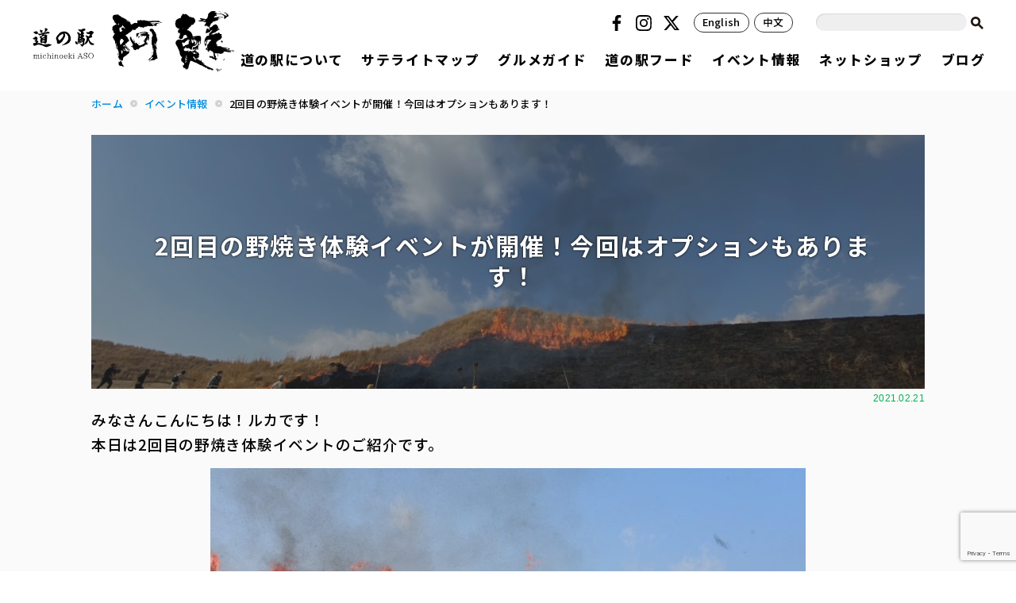

--- FILE ---
content_type: text/html; charset=UTF-8
request_url: https://www.aso-denku.jp/event/2021/02/0306noyaki/
body_size: 17787
content:
<!DOCTYPE html>
<html lang="ja">
<head>
<meta charset="UTF-8" />
<meta name="viewport" content="width=device-width, initial-scale=1, maximum-scale=1, user-scalable=no">
<meta http-equiv="X-UA-Compatible" content="IE=100">
<title>2回目の野焼き体験イベントが開催！今回はオプションもあります！ | 道の駅 阿蘇</title>
<link href="https://www.aso-denku.jp/assets/css/common.css" rel="stylesheet" type="text/css">
<link href="https://www.aso-denku.jp/assets/css/ani.css" rel="stylesheet" type="text/css">
<script src="https://code.jquery.com/jquery-3.7.1.min.js" integrity="sha256-/JqT3SQfawRcv/BIHPThkBvs0OEvtFFmqPF/lYI/Cxo=" crossorigin="anonymous"></script>
<script src="https://www.aso-denku.jp/assets/js/common.js" type="text/javascript"></script>
<link href="https://maxcdn.bootstrapcdn.com/font-awesome/4.6.3/css/font-awesome.min.css" rel="stylesheet">
<link rel="icon" href="https://www.aso-denku.jp/favicon.png" type="image/png" media="all">

		<!-- All in One SEO 4.9.3 - aioseo.com -->
	<meta name="description" content="2回目となる野焼き体験イベントが3月6日土曜日に開催されます。今回は、野焼き体験イベント後に、野焼き後の草原を走れるオプションプランもあります。ご興味がある方はぜひ！" />
	<meta name="robots" content="max-image-preview:large" />
	<meta name="author" content="denku"/>
	<meta name="google-site-verification" content="GLO-Br8vXvJcommJraMvrQIL_B4j8ZfVqIPXKXtX6Sk" />
	<meta name="keywords" content="野焼き,阿蘇の野焼き,町古閑牧野,牧野ライド,草原ライド,野焼き体験イベント" />
	<link rel="canonical" href="https://www.aso-denku.jp/event/2021/02/0306noyaki/" />
	<meta name="generator" content="All in One SEO (AIOSEO) 4.9.3" />
		<meta property="og:locale" content="ja_JP" />
		<meta property="og:site_name" content="道の駅 阿蘇 | ASO田園空間博物館" />
		<meta property="og:type" content="article" />
		<meta property="og:title" content="2回目の野焼き体験イベントが開催！今回はオプションもあります！ | 道の駅 阿蘇" />
		<meta property="og:description" content="2回目となる野焼き体験イベントが3月6日土曜日に開催されます。今回は、野焼き体験イベント後に、野焼き後の草原を走れるオプションプランもあります。ご興味がある方はぜひ！" />
		<meta property="og:url" content="https://www.aso-denku.jp/event/2021/02/0306noyaki/" />
		<meta property="og:image" content="https://www.aso-denku.jp/wp-content/uploads/2021/02/13Feb.jpg" />
		<meta property="og:image:secure_url" content="https://www.aso-denku.jp/wp-content/uploads/2021/02/13Feb.jpg" />
		<meta property="og:image:width" content="1280" />
		<meta property="og:image:height" content="852" />
		<meta property="article:published_time" content="2021-02-21T02:01:32+00:00" />
		<meta property="article:modified_time" content="2021-03-01T01:20:39+00:00" />
		<meta property="article:publisher" content="https://www.facebook.com/aso.michinoeki" />
		<meta name="twitter:card" content="summary_large_image" />
		<meta name="twitter:site" content="@michinoekiaso" />
		<meta name="twitter:title" content="2回目の野焼き体験イベントが開催！今回はオプションもあります！ | 道の駅 阿蘇" />
		<meta name="twitter:description" content="2回目となる野焼き体験イベントが3月6日土曜日に開催されます。今回は、野焼き体験イベント後に、野焼き後の草原を走れるオプションプランもあります。ご興味がある方はぜひ！" />
		<meta name="twitter:image" content="https://www.aso-denku.jp/wp-content/uploads/2021/02/13Feb.jpg" />
		<script type="application/ld+json" class="aioseo-schema">
			{"@context":"https:\/\/schema.org","@graph":[{"@type":"Article","@id":"https:\/\/www.aso-denku.jp\/event\/2021\/02\/0306noyaki\/#article","name":"2\u56de\u76ee\u306e\u91ce\u713c\u304d\u4f53\u9a13\u30a4\u30d9\u30f3\u30c8\u304c\u958b\u50ac\uff01\u4eca\u56de\u306f\u30aa\u30d7\u30b7\u30e7\u30f3\u3082\u3042\u308a\u307e\u3059\uff01 | \u9053\u306e\u99c5 \u963f\u8607","headline":"2\u56de\u76ee\u306e\u91ce\u713c\u304d\u4f53\u9a13\u30a4\u30d9\u30f3\u30c8\u304c\u958b\u50ac\uff01\u4eca\u56de\u306f\u30aa\u30d7\u30b7\u30e7\u30f3\u3082\u3042\u308a\u307e\u3059\uff01","author":{"@id":"https:\/\/www.aso-denku.jp\/author\/denku\/#author"},"publisher":{"@id":"https:\/\/www.aso-denku.jp\/#organization"},"image":{"@type":"ImageObject","url":"https:\/\/www.aso-denku.jp\/wp-content\/uploads\/2021\/02\/N14.jpg","width":1478,"height":1108},"datePublished":"2021-02-21T11:01:32+09:00","dateModified":"2021-03-01T10:20:39+09:00","inLanguage":"ja","mainEntityOfPage":{"@id":"https:\/\/www.aso-denku.jp\/event\/2021\/02\/0306noyaki\/#webpage"},"isPartOf":{"@id":"https:\/\/www.aso-denku.jp\/event\/2021\/02\/0306noyaki\/#webpage"},"articleSection":"\u30a4\u30d9\u30f3\u30c8\u60c5\u5831, \u9053\u306e\u99c5\u963f\u8607 \u30d6\u30ed\u30b0, \u8349\u539f\u30e9\u30a4\u30c9, \u91ce\u713c\u304d\u4f53\u9a13\u30a4\u30d9\u30f3\u30c8"},{"@type":"BreadcrumbList","@id":"https:\/\/www.aso-denku.jp\/event\/2021\/02\/0306noyaki\/#breadcrumblist","itemListElement":[{"@type":"ListItem","@id":"https:\/\/www.aso-denku.jp#listItem","position":1,"name":"Home","item":"https:\/\/www.aso-denku.jp","nextItem":{"@type":"ListItem","@id":"https:\/\/www.aso-denku.jp\/category\/event\/#listItem","name":"\u30a4\u30d9\u30f3\u30c8\u60c5\u5831"}},{"@type":"ListItem","@id":"https:\/\/www.aso-denku.jp\/category\/event\/#listItem","position":2,"name":"\u30a4\u30d9\u30f3\u30c8\u60c5\u5831","item":"https:\/\/www.aso-denku.jp\/category\/event\/","nextItem":{"@type":"ListItem","@id":"https:\/\/www.aso-denku.jp\/event\/2021\/02\/0306noyaki\/#listItem","name":"2\u56de\u76ee\u306e\u91ce\u713c\u304d\u4f53\u9a13\u30a4\u30d9\u30f3\u30c8\u304c\u958b\u50ac\uff01\u4eca\u56de\u306f\u30aa\u30d7\u30b7\u30e7\u30f3\u3082\u3042\u308a\u307e\u3059\uff01"},"previousItem":{"@type":"ListItem","@id":"https:\/\/www.aso-denku.jp#listItem","name":"Home"}},{"@type":"ListItem","@id":"https:\/\/www.aso-denku.jp\/event\/2021\/02\/0306noyaki\/#listItem","position":3,"name":"2\u56de\u76ee\u306e\u91ce\u713c\u304d\u4f53\u9a13\u30a4\u30d9\u30f3\u30c8\u304c\u958b\u50ac\uff01\u4eca\u56de\u306f\u30aa\u30d7\u30b7\u30e7\u30f3\u3082\u3042\u308a\u307e\u3059\uff01","previousItem":{"@type":"ListItem","@id":"https:\/\/www.aso-denku.jp\/category\/event\/#listItem","name":"\u30a4\u30d9\u30f3\u30c8\u60c5\u5831"}}]},{"@type":"Organization","@id":"https:\/\/www.aso-denku.jp\/#organization","name":"\u9053\u306e\u99c5 \u963f\u8607","description":"ASO\u7530\u5712\u7a7a\u9593\u535a\u7269\u9928","url":"https:\/\/www.aso-denku.jp\/","sameAs":["https:\/\/www.instagram.com\/michinoekiasostagram\/"]},{"@type":"Person","@id":"https:\/\/www.aso-denku.jp\/author\/denku\/#author","url":"https:\/\/www.aso-denku.jp\/author\/denku\/","name":"denku"},{"@type":"WebPage","@id":"https:\/\/www.aso-denku.jp\/event\/2021\/02\/0306noyaki\/#webpage","url":"https:\/\/www.aso-denku.jp\/event\/2021\/02\/0306noyaki\/","name":"2\u56de\u76ee\u306e\u91ce\u713c\u304d\u4f53\u9a13\u30a4\u30d9\u30f3\u30c8\u304c\u958b\u50ac\uff01\u4eca\u56de\u306f\u30aa\u30d7\u30b7\u30e7\u30f3\u3082\u3042\u308a\u307e\u3059\uff01 | \u9053\u306e\u99c5 \u963f\u8607","description":"2\u56de\u76ee\u3068\u306a\u308b\u91ce\u713c\u304d\u4f53\u9a13\u30a4\u30d9\u30f3\u30c8\u304c3\u67086\u65e5\u571f\u66dc\u65e5\u306b\u958b\u50ac\u3055\u308c\u307e\u3059\u3002\u4eca\u56de\u306f\u3001\u91ce\u713c\u304d\u4f53\u9a13\u30a4\u30d9\u30f3\u30c8\u5f8c\u306b\u3001\u91ce\u713c\u304d\u5f8c\u306e\u8349\u539f\u3092\u8d70\u308c\u308b\u30aa\u30d7\u30b7\u30e7\u30f3\u30d7\u30e9\u30f3\u3082\u3042\u308a\u307e\u3059\u3002\u3054\u8208\u5473\u304c\u3042\u308b\u65b9\u306f\u305c\u3072\uff01","inLanguage":"ja","isPartOf":{"@id":"https:\/\/www.aso-denku.jp\/#website"},"breadcrumb":{"@id":"https:\/\/www.aso-denku.jp\/event\/2021\/02\/0306noyaki\/#breadcrumblist"},"author":{"@id":"https:\/\/www.aso-denku.jp\/author\/denku\/#author"},"creator":{"@id":"https:\/\/www.aso-denku.jp\/author\/denku\/#author"},"image":{"@type":"ImageObject","url":"https:\/\/www.aso-denku.jp\/wp-content\/uploads\/2021\/02\/N14.jpg","@id":"https:\/\/www.aso-denku.jp\/event\/2021\/02\/0306noyaki\/#mainImage","width":1478,"height":1108},"primaryImageOfPage":{"@id":"https:\/\/www.aso-denku.jp\/event\/2021\/02\/0306noyaki\/#mainImage"},"datePublished":"2021-02-21T11:01:32+09:00","dateModified":"2021-03-01T10:20:39+09:00"},{"@type":"WebSite","@id":"https:\/\/www.aso-denku.jp\/#website","url":"https:\/\/www.aso-denku.jp\/","name":"\u9053\u306e\u99c5 \u963f\u8607","description":"ASO\u7530\u5712\u7a7a\u9593\u535a\u7269\u9928","inLanguage":"ja","publisher":{"@id":"https:\/\/www.aso-denku.jp\/#organization"}}]}
		</script>
		<!-- All in One SEO -->

		<!-- This site uses the Google Analytics by MonsterInsights plugin v9.11.1 - Using Analytics tracking - https://www.monsterinsights.com/ -->
							<script src="//www.googletagmanager.com/gtag/js?id=G-J22X6ZW5DK"  data-cfasync="false" data-wpfc-render="false" type="text/javascript" async></script>
			<script data-cfasync="false" data-wpfc-render="false" type="text/javascript">
				var mi_version = '9.11.1';
				var mi_track_user = true;
				var mi_no_track_reason = '';
								var MonsterInsightsDefaultLocations = {"page_location":"https:\/\/www.aso-denku.jp\/event\/2021\/02\/0306noyaki\/"};
								if ( typeof MonsterInsightsPrivacyGuardFilter === 'function' ) {
					var MonsterInsightsLocations = (typeof MonsterInsightsExcludeQuery === 'object') ? MonsterInsightsPrivacyGuardFilter( MonsterInsightsExcludeQuery ) : MonsterInsightsPrivacyGuardFilter( MonsterInsightsDefaultLocations );
				} else {
					var MonsterInsightsLocations = (typeof MonsterInsightsExcludeQuery === 'object') ? MonsterInsightsExcludeQuery : MonsterInsightsDefaultLocations;
				}

								var disableStrs = [
										'ga-disable-G-J22X6ZW5DK',
									];

				/* Function to detect opted out users */
				function __gtagTrackerIsOptedOut() {
					for (var index = 0; index < disableStrs.length; index++) {
						if (document.cookie.indexOf(disableStrs[index] + '=true') > -1) {
							return true;
						}
					}

					return false;
				}

				/* Disable tracking if the opt-out cookie exists. */
				if (__gtagTrackerIsOptedOut()) {
					for (var index = 0; index < disableStrs.length; index++) {
						window[disableStrs[index]] = true;
					}
				}

				/* Opt-out function */
				function __gtagTrackerOptout() {
					for (var index = 0; index < disableStrs.length; index++) {
						document.cookie = disableStrs[index] + '=true; expires=Thu, 31 Dec 2099 23:59:59 UTC; path=/';
						window[disableStrs[index]] = true;
					}
				}

				if ('undefined' === typeof gaOptout) {
					function gaOptout() {
						__gtagTrackerOptout();
					}
				}
								window.dataLayer = window.dataLayer || [];

				window.MonsterInsightsDualTracker = {
					helpers: {},
					trackers: {},
				};
				if (mi_track_user) {
					function __gtagDataLayer() {
						dataLayer.push(arguments);
					}

					function __gtagTracker(type, name, parameters) {
						if (!parameters) {
							parameters = {};
						}

						if (parameters.send_to) {
							__gtagDataLayer.apply(null, arguments);
							return;
						}

						if (type === 'event') {
														parameters.send_to = monsterinsights_frontend.v4_id;
							var hookName = name;
							if (typeof parameters['event_category'] !== 'undefined') {
								hookName = parameters['event_category'] + ':' + name;
							}

							if (typeof MonsterInsightsDualTracker.trackers[hookName] !== 'undefined') {
								MonsterInsightsDualTracker.trackers[hookName](parameters);
							} else {
								__gtagDataLayer('event', name, parameters);
							}
							
						} else {
							__gtagDataLayer.apply(null, arguments);
						}
					}

					__gtagTracker('js', new Date());
					__gtagTracker('set', {
						'developer_id.dZGIzZG': true,
											});
					if ( MonsterInsightsLocations.page_location ) {
						__gtagTracker('set', MonsterInsightsLocations);
					}
										__gtagTracker('config', 'G-J22X6ZW5DK', {"forceSSL":"true","link_attribution":"true"} );
										window.gtag = __gtagTracker;										(function () {
						/* https://developers.google.com/analytics/devguides/collection/analyticsjs/ */
						/* ga and __gaTracker compatibility shim. */
						var noopfn = function () {
							return null;
						};
						var newtracker = function () {
							return new Tracker();
						};
						var Tracker = function () {
							return null;
						};
						var p = Tracker.prototype;
						p.get = noopfn;
						p.set = noopfn;
						p.send = function () {
							var args = Array.prototype.slice.call(arguments);
							args.unshift('send');
							__gaTracker.apply(null, args);
						};
						var __gaTracker = function () {
							var len = arguments.length;
							if (len === 0) {
								return;
							}
							var f = arguments[len - 1];
							if (typeof f !== 'object' || f === null || typeof f.hitCallback !== 'function') {
								if ('send' === arguments[0]) {
									var hitConverted, hitObject = false, action;
									if ('event' === arguments[1]) {
										if ('undefined' !== typeof arguments[3]) {
											hitObject = {
												'eventAction': arguments[3],
												'eventCategory': arguments[2],
												'eventLabel': arguments[4],
												'value': arguments[5] ? arguments[5] : 1,
											}
										}
									}
									if ('pageview' === arguments[1]) {
										if ('undefined' !== typeof arguments[2]) {
											hitObject = {
												'eventAction': 'page_view',
												'page_path': arguments[2],
											}
										}
									}
									if (typeof arguments[2] === 'object') {
										hitObject = arguments[2];
									}
									if (typeof arguments[5] === 'object') {
										Object.assign(hitObject, arguments[5]);
									}
									if ('undefined' !== typeof arguments[1].hitType) {
										hitObject = arguments[1];
										if ('pageview' === hitObject.hitType) {
											hitObject.eventAction = 'page_view';
										}
									}
									if (hitObject) {
										action = 'timing' === arguments[1].hitType ? 'timing_complete' : hitObject.eventAction;
										hitConverted = mapArgs(hitObject);
										__gtagTracker('event', action, hitConverted);
									}
								}
								return;
							}

							function mapArgs(args) {
								var arg, hit = {};
								var gaMap = {
									'eventCategory': 'event_category',
									'eventAction': 'event_action',
									'eventLabel': 'event_label',
									'eventValue': 'event_value',
									'nonInteraction': 'non_interaction',
									'timingCategory': 'event_category',
									'timingVar': 'name',
									'timingValue': 'value',
									'timingLabel': 'event_label',
									'page': 'page_path',
									'location': 'page_location',
									'title': 'page_title',
									'referrer' : 'page_referrer',
								};
								for (arg in args) {
																		if (!(!args.hasOwnProperty(arg) || !gaMap.hasOwnProperty(arg))) {
										hit[gaMap[arg]] = args[arg];
									} else {
										hit[arg] = args[arg];
									}
								}
								return hit;
							}

							try {
								f.hitCallback();
							} catch (ex) {
							}
						};
						__gaTracker.create = newtracker;
						__gaTracker.getByName = newtracker;
						__gaTracker.getAll = function () {
							return [];
						};
						__gaTracker.remove = noopfn;
						__gaTracker.loaded = true;
						window['__gaTracker'] = __gaTracker;
					})();
									} else {
										console.log("");
					(function () {
						function __gtagTracker() {
							return null;
						}

						window['__gtagTracker'] = __gtagTracker;
						window['gtag'] = __gtagTracker;
					})();
									}
			</script>
							<!-- / Google Analytics by MonsterInsights -->
		<style id='wp-img-auto-sizes-contain-inline-css' type='text/css'>
img:is([sizes=auto i],[sizes^="auto," i]){contain-intrinsic-size:3000px 1500px}
/*# sourceURL=wp-img-auto-sizes-contain-inline-css */
</style>
<style id='wp-emoji-styles-inline-css' type='text/css'>

	img.wp-smiley, img.emoji {
		display: inline !important;
		border: none !important;
		box-shadow: none !important;
		height: 1em !important;
		width: 1em !important;
		margin: 0 0.07em !important;
		vertical-align: -0.1em !important;
		background: none !important;
		padding: 0 !important;
	}
/*# sourceURL=wp-emoji-styles-inline-css */
</style>
<style id='wp-block-library-inline-css' type='text/css'>
:root{--wp-block-synced-color:#7a00df;--wp-block-synced-color--rgb:122,0,223;--wp-bound-block-color:var(--wp-block-synced-color);--wp-editor-canvas-background:#ddd;--wp-admin-theme-color:#007cba;--wp-admin-theme-color--rgb:0,124,186;--wp-admin-theme-color-darker-10:#006ba1;--wp-admin-theme-color-darker-10--rgb:0,107,160.5;--wp-admin-theme-color-darker-20:#005a87;--wp-admin-theme-color-darker-20--rgb:0,90,135;--wp-admin-border-width-focus:2px}@media (min-resolution:192dpi){:root{--wp-admin-border-width-focus:1.5px}}.wp-element-button{cursor:pointer}:root .has-very-light-gray-background-color{background-color:#eee}:root .has-very-dark-gray-background-color{background-color:#313131}:root .has-very-light-gray-color{color:#eee}:root .has-very-dark-gray-color{color:#313131}:root .has-vivid-green-cyan-to-vivid-cyan-blue-gradient-background{background:linear-gradient(135deg,#00d084,#0693e3)}:root .has-purple-crush-gradient-background{background:linear-gradient(135deg,#34e2e4,#4721fb 50%,#ab1dfe)}:root .has-hazy-dawn-gradient-background{background:linear-gradient(135deg,#faaca8,#dad0ec)}:root .has-subdued-olive-gradient-background{background:linear-gradient(135deg,#fafae1,#67a671)}:root .has-atomic-cream-gradient-background{background:linear-gradient(135deg,#fdd79a,#004a59)}:root .has-nightshade-gradient-background{background:linear-gradient(135deg,#330968,#31cdcf)}:root .has-midnight-gradient-background{background:linear-gradient(135deg,#020381,#2874fc)}:root{--wp--preset--font-size--normal:16px;--wp--preset--font-size--huge:42px}.has-regular-font-size{font-size:1em}.has-larger-font-size{font-size:2.625em}.has-normal-font-size{font-size:var(--wp--preset--font-size--normal)}.has-huge-font-size{font-size:var(--wp--preset--font-size--huge)}.has-text-align-center{text-align:center}.has-text-align-left{text-align:left}.has-text-align-right{text-align:right}.has-fit-text{white-space:nowrap!important}#end-resizable-editor-section{display:none}.aligncenter{clear:both}.items-justified-left{justify-content:flex-start}.items-justified-center{justify-content:center}.items-justified-right{justify-content:flex-end}.items-justified-space-between{justify-content:space-between}.screen-reader-text{border:0;clip-path:inset(50%);height:1px;margin:-1px;overflow:hidden;padding:0;position:absolute;width:1px;word-wrap:normal!important}.screen-reader-text:focus{background-color:#ddd;clip-path:none;color:#444;display:block;font-size:1em;height:auto;left:5px;line-height:normal;padding:15px 23px 14px;text-decoration:none;top:5px;width:auto;z-index:100000}html :where(.has-border-color){border-style:solid}html :where([style*=border-top-color]){border-top-style:solid}html :where([style*=border-right-color]){border-right-style:solid}html :where([style*=border-bottom-color]){border-bottom-style:solid}html :where([style*=border-left-color]){border-left-style:solid}html :where([style*=border-width]){border-style:solid}html :where([style*=border-top-width]){border-top-style:solid}html :where([style*=border-right-width]){border-right-style:solid}html :where([style*=border-bottom-width]){border-bottom-style:solid}html :where([style*=border-left-width]){border-left-style:solid}html :where(img[class*=wp-image-]){height:auto;max-width:100%}:where(figure){margin:0 0 1em}html :where(.is-position-sticky){--wp-admin--admin-bar--position-offset:var(--wp-admin--admin-bar--height,0px)}@media screen and (max-width:600px){html :where(.is-position-sticky){--wp-admin--admin-bar--position-offset:0px}}

/*# sourceURL=wp-block-library-inline-css */
</style><style id='global-styles-inline-css' type='text/css'>
:root{--wp--preset--aspect-ratio--square: 1;--wp--preset--aspect-ratio--4-3: 4/3;--wp--preset--aspect-ratio--3-4: 3/4;--wp--preset--aspect-ratio--3-2: 3/2;--wp--preset--aspect-ratio--2-3: 2/3;--wp--preset--aspect-ratio--16-9: 16/9;--wp--preset--aspect-ratio--9-16: 9/16;--wp--preset--color--black: #000000;--wp--preset--color--cyan-bluish-gray: #abb8c3;--wp--preset--color--white: #ffffff;--wp--preset--color--pale-pink: #f78da7;--wp--preset--color--vivid-red: #cf2e2e;--wp--preset--color--luminous-vivid-orange: #ff6900;--wp--preset--color--luminous-vivid-amber: #fcb900;--wp--preset--color--light-green-cyan: #7bdcb5;--wp--preset--color--vivid-green-cyan: #00d084;--wp--preset--color--pale-cyan-blue: #8ed1fc;--wp--preset--color--vivid-cyan-blue: #0693e3;--wp--preset--color--vivid-purple: #9b51e0;--wp--preset--gradient--vivid-cyan-blue-to-vivid-purple: linear-gradient(135deg,rgb(6,147,227) 0%,rgb(155,81,224) 100%);--wp--preset--gradient--light-green-cyan-to-vivid-green-cyan: linear-gradient(135deg,rgb(122,220,180) 0%,rgb(0,208,130) 100%);--wp--preset--gradient--luminous-vivid-amber-to-luminous-vivid-orange: linear-gradient(135deg,rgb(252,185,0) 0%,rgb(255,105,0) 100%);--wp--preset--gradient--luminous-vivid-orange-to-vivid-red: linear-gradient(135deg,rgb(255,105,0) 0%,rgb(207,46,46) 100%);--wp--preset--gradient--very-light-gray-to-cyan-bluish-gray: linear-gradient(135deg,rgb(238,238,238) 0%,rgb(169,184,195) 100%);--wp--preset--gradient--cool-to-warm-spectrum: linear-gradient(135deg,rgb(74,234,220) 0%,rgb(151,120,209) 20%,rgb(207,42,186) 40%,rgb(238,44,130) 60%,rgb(251,105,98) 80%,rgb(254,248,76) 100%);--wp--preset--gradient--blush-light-purple: linear-gradient(135deg,rgb(255,206,236) 0%,rgb(152,150,240) 100%);--wp--preset--gradient--blush-bordeaux: linear-gradient(135deg,rgb(254,205,165) 0%,rgb(254,45,45) 50%,rgb(107,0,62) 100%);--wp--preset--gradient--luminous-dusk: linear-gradient(135deg,rgb(255,203,112) 0%,rgb(199,81,192) 50%,rgb(65,88,208) 100%);--wp--preset--gradient--pale-ocean: linear-gradient(135deg,rgb(255,245,203) 0%,rgb(182,227,212) 50%,rgb(51,167,181) 100%);--wp--preset--gradient--electric-grass: linear-gradient(135deg,rgb(202,248,128) 0%,rgb(113,206,126) 100%);--wp--preset--gradient--midnight: linear-gradient(135deg,rgb(2,3,129) 0%,rgb(40,116,252) 100%);--wp--preset--font-size--small: 13px;--wp--preset--font-size--medium: 20px;--wp--preset--font-size--large: 36px;--wp--preset--font-size--x-large: 42px;--wp--preset--spacing--20: 0.44rem;--wp--preset--spacing--30: 0.67rem;--wp--preset--spacing--40: 1rem;--wp--preset--spacing--50: 1.5rem;--wp--preset--spacing--60: 2.25rem;--wp--preset--spacing--70: 3.38rem;--wp--preset--spacing--80: 5.06rem;--wp--preset--shadow--natural: 6px 6px 9px rgba(0, 0, 0, 0.2);--wp--preset--shadow--deep: 12px 12px 50px rgba(0, 0, 0, 0.4);--wp--preset--shadow--sharp: 6px 6px 0px rgba(0, 0, 0, 0.2);--wp--preset--shadow--outlined: 6px 6px 0px -3px rgb(255, 255, 255), 6px 6px rgb(0, 0, 0);--wp--preset--shadow--crisp: 6px 6px 0px rgb(0, 0, 0);}:root :where(.is-layout-flow) > :first-child{margin-block-start: 0;}:root :where(.is-layout-flow) > :last-child{margin-block-end: 0;}:root :where(.is-layout-flow) > *{margin-block-start: 24px;margin-block-end: 0;}:root :where(.is-layout-constrained) > :first-child{margin-block-start: 0;}:root :where(.is-layout-constrained) > :last-child{margin-block-end: 0;}:root :where(.is-layout-constrained) > *{margin-block-start: 24px;margin-block-end: 0;}:root :where(.is-layout-flex){gap: 24px;}:root :where(.is-layout-grid){gap: 24px;}body .is-layout-flex{display: flex;}.is-layout-flex{flex-wrap: wrap;align-items: center;}.is-layout-flex > :is(*, div){margin: 0;}body .is-layout-grid{display: grid;}.is-layout-grid > :is(*, div){margin: 0;}.has-black-color{color: var(--wp--preset--color--black) !important;}.has-cyan-bluish-gray-color{color: var(--wp--preset--color--cyan-bluish-gray) !important;}.has-white-color{color: var(--wp--preset--color--white) !important;}.has-pale-pink-color{color: var(--wp--preset--color--pale-pink) !important;}.has-vivid-red-color{color: var(--wp--preset--color--vivid-red) !important;}.has-luminous-vivid-orange-color{color: var(--wp--preset--color--luminous-vivid-orange) !important;}.has-luminous-vivid-amber-color{color: var(--wp--preset--color--luminous-vivid-amber) !important;}.has-light-green-cyan-color{color: var(--wp--preset--color--light-green-cyan) !important;}.has-vivid-green-cyan-color{color: var(--wp--preset--color--vivid-green-cyan) !important;}.has-pale-cyan-blue-color{color: var(--wp--preset--color--pale-cyan-blue) !important;}.has-vivid-cyan-blue-color{color: var(--wp--preset--color--vivid-cyan-blue) !important;}.has-vivid-purple-color{color: var(--wp--preset--color--vivid-purple) !important;}.has-black-background-color{background-color: var(--wp--preset--color--black) !important;}.has-cyan-bluish-gray-background-color{background-color: var(--wp--preset--color--cyan-bluish-gray) !important;}.has-white-background-color{background-color: var(--wp--preset--color--white) !important;}.has-pale-pink-background-color{background-color: var(--wp--preset--color--pale-pink) !important;}.has-vivid-red-background-color{background-color: var(--wp--preset--color--vivid-red) !important;}.has-luminous-vivid-orange-background-color{background-color: var(--wp--preset--color--luminous-vivid-orange) !important;}.has-luminous-vivid-amber-background-color{background-color: var(--wp--preset--color--luminous-vivid-amber) !important;}.has-light-green-cyan-background-color{background-color: var(--wp--preset--color--light-green-cyan) !important;}.has-vivid-green-cyan-background-color{background-color: var(--wp--preset--color--vivid-green-cyan) !important;}.has-pale-cyan-blue-background-color{background-color: var(--wp--preset--color--pale-cyan-blue) !important;}.has-vivid-cyan-blue-background-color{background-color: var(--wp--preset--color--vivid-cyan-blue) !important;}.has-vivid-purple-background-color{background-color: var(--wp--preset--color--vivid-purple) !important;}.has-black-border-color{border-color: var(--wp--preset--color--black) !important;}.has-cyan-bluish-gray-border-color{border-color: var(--wp--preset--color--cyan-bluish-gray) !important;}.has-white-border-color{border-color: var(--wp--preset--color--white) !important;}.has-pale-pink-border-color{border-color: var(--wp--preset--color--pale-pink) !important;}.has-vivid-red-border-color{border-color: var(--wp--preset--color--vivid-red) !important;}.has-luminous-vivid-orange-border-color{border-color: var(--wp--preset--color--luminous-vivid-orange) !important;}.has-luminous-vivid-amber-border-color{border-color: var(--wp--preset--color--luminous-vivid-amber) !important;}.has-light-green-cyan-border-color{border-color: var(--wp--preset--color--light-green-cyan) !important;}.has-vivid-green-cyan-border-color{border-color: var(--wp--preset--color--vivid-green-cyan) !important;}.has-pale-cyan-blue-border-color{border-color: var(--wp--preset--color--pale-cyan-blue) !important;}.has-vivid-cyan-blue-border-color{border-color: var(--wp--preset--color--vivid-cyan-blue) !important;}.has-vivid-purple-border-color{border-color: var(--wp--preset--color--vivid-purple) !important;}.has-vivid-cyan-blue-to-vivid-purple-gradient-background{background: var(--wp--preset--gradient--vivid-cyan-blue-to-vivid-purple) !important;}.has-light-green-cyan-to-vivid-green-cyan-gradient-background{background: var(--wp--preset--gradient--light-green-cyan-to-vivid-green-cyan) !important;}.has-luminous-vivid-amber-to-luminous-vivid-orange-gradient-background{background: var(--wp--preset--gradient--luminous-vivid-amber-to-luminous-vivid-orange) !important;}.has-luminous-vivid-orange-to-vivid-red-gradient-background{background: var(--wp--preset--gradient--luminous-vivid-orange-to-vivid-red) !important;}.has-very-light-gray-to-cyan-bluish-gray-gradient-background{background: var(--wp--preset--gradient--very-light-gray-to-cyan-bluish-gray) !important;}.has-cool-to-warm-spectrum-gradient-background{background: var(--wp--preset--gradient--cool-to-warm-spectrum) !important;}.has-blush-light-purple-gradient-background{background: var(--wp--preset--gradient--blush-light-purple) !important;}.has-blush-bordeaux-gradient-background{background: var(--wp--preset--gradient--blush-bordeaux) !important;}.has-luminous-dusk-gradient-background{background: var(--wp--preset--gradient--luminous-dusk) !important;}.has-pale-ocean-gradient-background{background: var(--wp--preset--gradient--pale-ocean) !important;}.has-electric-grass-gradient-background{background: var(--wp--preset--gradient--electric-grass) !important;}.has-midnight-gradient-background{background: var(--wp--preset--gradient--midnight) !important;}.has-small-font-size{font-size: var(--wp--preset--font-size--small) !important;}.has-medium-font-size{font-size: var(--wp--preset--font-size--medium) !important;}.has-large-font-size{font-size: var(--wp--preset--font-size--large) !important;}.has-x-large-font-size{font-size: var(--wp--preset--font-size--x-large) !important;}
/*# sourceURL=global-styles-inline-css */
</style>

<style id='classic-theme-styles-inline-css' type='text/css'>
/*! This file is auto-generated */
.wp-block-button__link{color:#fff;background-color:#32373c;border-radius:9999px;box-shadow:none;text-decoration:none;padding:calc(.667em + 2px) calc(1.333em + 2px);font-size:1.125em}.wp-block-file__button{background:#32373c;color:#fff;text-decoration:none}
/*# sourceURL=/wp-includes/css/classic-themes.min.css */
</style>
<link rel='stylesheet' id='contact-form-7-css' href='https://www.aso-denku.jp/wp-content/plugins/contact-form-7/includes/css/styles.css?ver=6.1.4' type='text/css' media='all' />
<script type="text/javascript" src="https://www.aso-denku.jp/wp-content/plugins/google-analytics-premium/assets/js/frontend-gtag.min.js?ver=9.11.1" id="monsterinsights-frontend-script-js" async="async" data-wp-strategy="async"></script>
<script data-cfasync="false" data-wpfc-render="false" type="text/javascript" id='monsterinsights-frontend-script-js-extra'>/* <![CDATA[ */
var monsterinsights_frontend = {"js_events_tracking":"true","download_extensions":"doc,pdf,ppt,zip,xls,docx,pptx,xlsx","inbound_paths":"[{\"path\":\"\\\/go\\\/\",\"label\":\"affiliate\"},{\"path\":\"\\\/recommend\\\/\",\"label\":\"affiliate\"}]","home_url":"https:\/\/www.aso-denku.jp","hash_tracking":"false","v4_id":"G-J22X6ZW5DK"};/* ]]> */
</script>
		<style type="text/css" id="wp-custom-css">
			.page-id-55045 .pageTitle {
display: none;
}
.page-id-54924 .pageTitle {
display: none;
}
.page-id-55403 .pageTitle {
display: none;
}
.page-id-55280 .pageTitle {
display: none;
}
.page-id-57744 .pageTitle {
display: none;
}
.page-id-58016 .pageTitle {
display: none;
}
.page-id-58116 .pageTitle {
display: none;
}
.page-id-58403 .pageTitle {
display: none;
}
.page-id-58506 .pageTitle {
display: none;
}
.page-id-58429 .pageTitle {
display: none;
}
.page-id-50011 .pageTitle {
display: none;
}
.page-id-59416 .pageTitle {
display: none;
}
.page-id-49594 .pageTitle {
display: none;
}
.page-id-59572 .pageTitle {
display: none;
}
.page-id-59779 .pageTitle {
display: none;
}
.page-id-59813 .pageTitle {
display: none;
}
.page-id-59910 .pageTitle {
display: none;
}
.page-id-59923 .pageTitle {
display: none;
}
.page-id-60027 .pageTitle {
display: none;
}
.page-id-60237 .pageTitle {
display: none;
}
.page-id-60440 .pageTitle {
display: none;
}
.page-id-60448 .pageTitle {
display: none;
}
.page-id-60486 .pageTitle {
display: none;
}
.page-id-60498 .pageTitle {
display: none;
}
.page-id-60579 .pageTitle {
display: none;
}
.page-id-60634 .pageTitle {
display: none;
}
.page-id-60670 .pageTitle {
display: none;
}
.page-id-60702 .pageTitle {
display: none;
}
.page-id-60726 .pageTitle {
display: none;
}
.page-id-60748 .pageTitle {
display: none;
}
.page-id-60522 .pageTitle {
display: none;
}
.postid-56551 .post-title {
display: none;
}
.postid-56551 .imageHeader {
display: none;
}
.postid-56551 .entry-date {
display: none;
}
.page-id-63473 .pageTitle {
display: none;
}
.page-id-55963 .pageTitle {
display: none;
}
.page-id-63593 .pageTitle {
display: none;
}
.page-id-53882 .pageTitle {
display: none;
}
.page-id-64152 .pageTitle {
display: none;
}
.page-id-64467 .pageTitle {
display: none;
}
.page-id-64467 .imageHeader {
display: none;
}
.page-id-64846 .pageTitle {
display: none;
}
#contents p {line-height: 1.3em;}
.page-id-65428 .pageTitle {
display: none;
}
.page-id-67676 .pageTitle {
display: none;
}
.page-id-67389 .pageTitle {
display: none;
}
.page-id-68330 .pageTitle {
display: none;
}
.page-id-68583 .pageTitle {
display: none;
}
.page-id-67445 .pageTitle {
display: none;
}
.page-id-67673 .pageTitle {
display: none;
}
.page-id-68872 .pageTitle {
display: none;
}
.page-id-68764 .pageTitle {
display: none;
}
.page-id-68763 .pageTitle {
display: none;
}
.page-id-68866 .pageTitle {
display: none;
}
.page-id-71554 .pageTitle {
display: none;
}
.postid-71619 .spot-title {
display: none;
}
.postid-70950 .spot-title {
display: none;
}
.postid-70919 .spot-title {
display: none;
}
.postid-70786 .spot-title {
display: none;
}
.postid-70736 .spot-title {
display: none;
}
.postid-70625 .spot-title {
display: none;
}
.postid-70381 .spot-title {
display: none;
}
.postid-70286 .spot-title {
display: none;
}
.postid-70224 .spot-title {
display: none;
}
.postid-70223 .spot-title {
display: none;
}
.postid-70222 .spot-title {
display: none;
}
.postid-71183 .spot-title {
display: none;
}
.postid-71047 .spot-title {
display: none;
}
.postid-71049 .spot-title {
display: none;
}
.postid-71053 .spot-title {
display: none;
}
.postid-71043 .spot-title {
display: none;
}
.postid-71051 .spot-title {
display: none;
}
.postid-71055 .spot-title {
display: none;
}
.postid-71045 .spot-title {
display: none;
}
.postid-71609 .spot-title {
display: none;
}
.postid-71889 .spot-title {
display: none;
}
.postid-71921 .spot-title {
display: none;
}
.postid-72011 .spot-title {
display: none;
}
.postid-72015 .spot-title {
display: none;
}
.postid-72019 .spot-title {
display: none;
}
.postid-72029 .spot-title {
display: none;
}
.postid-72034 .spot-title {
display: none;
}
.postid-72096 .spot-title {
display: none;
}
.postid-72111 .spot-title {
display: none;
}
.postid-72130 .spot-title {
display: none;
}
.postid-72154 .spot-title {
display: none;
}
.postid-72160 .spot-title {
display: none;
}
.postid-72164 .spot-title {
display: none;
}
.postid-72168 .spot-title {
display: none;
}
.postid-72585 .spot-title {
display: none;
}
.postid-72590 .spot-title {
display: none;
}
.postid-72004 .spot-title {
display: none;
}
.postid-71323 .spot-title {
display: none;
}
.postid-71325 .spot-title {
display: none;
}
.postid-71327 .spot-title {
display: none;
}
.postid-71329 .spot-title {
display: none;
}
.postid-71331 .spot-title {
display: none;
}
.postid-71333 .spot-title {
display: none;
}
.postid-71335 .spot-title {
display: none;
}
.postid-71337 .spot-title {
display: none;
}
.postid-71301 .spot-title {
display: none;
}
.postid-71340 .spot-title {
display: none;
}
.postid-71884 .spot-title {
display: none;
}
.postid-72025 .spot-title {
display: none;
}
.postid-72023 .spot-title {
display: none;
}
.postid-72627 .spot-title {
display: none;
}
.postid-72635 .spot-title {
display: none;
}
.postid-72640 .spot-title {
display: none;
}
.postid-72645 .spot-title {
display: none;
}
.postid-72732 .spot-title {
display: none;
}
.postid-72002 .spot-title {
display: none;
}
.postid-72000 .spot-title {
display: none;
}
.postid-72679 .spot-title {
display: none;
}
.postid-72672 .spot-title {
display: none;
}
.postid-72669 .spot-title {
display: none;
}
.tax-gourmet_en-cat.term-ekiben .page-title {
    display: none;
}
.tax-gourmet-cat.term-michinoekiasofood .page-title {
    display: none;
}		</style>
		</head>
<body id="second" class="wp-singular post-template-default single single-post postid-23027 single-format-standard wp-theme-asodenku">
<div id="pageTop"></div>
<div id="headerWrapper">
	<div id="header">
		<div id="siteLogo"><a href="https://www.aso-denku.jp/"><img src="https://www.aso-denku.jp/assets/img/header_logo.svg" alt="道の駅 阿蘇" /><span class="fir">道の駅 阿蘇</span></a></div>
		<div id="smToggle" class="nav-trigger">
			<span class="barM"></span>
			<span class="barT"></span>
			<span class="barB"></span>
		</div>
	</div>
	<div id="gNaviWrapper">
		<div id="globalNavigation">
			<div id="headerSearch" class="clearfix">
				<form role="search" method="get" id="searchform" action="https://www.aso-denku.jp">
					<label class="fir" for="s">検索:</label>
					<input type="text" name="s" id="s" class="keyWord" value="">
					<input type="image" name="submit" id="searchsubmit" value="検索" src="https://www.aso-denku.jp/assets/img/icon_search.svg">
				</form>
			</div>
			<ul id="navMenu" class="clearfix">
				<li class="about"><a href="https://www.aso-denku.jp/facility/"><span class="label">道の駅について</span></a></li>
				<li class="spots"><a href="https://www.aso-denku.jp/denku/satellites/"><span class="label">サテライトマップ</span></a></li>
				<li class="gourmet"><a href="https://www.aso-denku.jp/gourmet/"><span class="label">グルメガイド</span></a></li>
				<li class="gourmet"><a href="https://www.aso-denku.jp/gourmet-cat/michinoekiasofood/"><span class="label">道の駅フード</span></a></li>
				<li class="event"><a href="https://www.aso-denku.jp/category/event/"><span class="label">イベント情報</span></a></li>
				<li class="goods"><a href="https://store.shopping.yahoo.co.jp/mitinoekiaso/" target="_blank"><span class="label">ネットショップ</span></a></li>
				<li class="blog"><a href="https://www.aso-denku.jp/category/blog/"><span class="label">ブログ</span></a></li>
			</ul>
			<ul class="socialList">
				<li class="facebook"><a href="http://www.facebook.com/aso.michinoeki" target="_blank">Facebook</a></li>
				<li class="insta"><a href="https://www.instagram.com/michinoekiasostagram/" target="_blank">Instagram</a></li>
				<li class="twitter"><a href="https://twitter.com/michinoekiaso" target="_blank">Twitter</a></li>
			</ul>
			<ul id="langMenu">
				<li><a href="https://www.aso-denku.jp/en/">English</a></li>
				<li><a href="https://www.aso-denku.jp/zw/">中文</a></li>
			</ul>
		</div>
	</div>
	<div id="smGnavi" class="fir">
		<div class="inner">
			<ul>
				<li class="spots"><a href="https://www.aso-denku.jp/denku/satellites/"><span class="label">サテライトマップ</span></a></li>
				<li class="gourmet"><a href="https://www.aso-denku.jp/gourmet/"><span class="label">グルメガイド</span></a></li>
				<li class="event"><a href="https://www.aso-denku.jp/category/event/"><span class="label">イベント情報</span></a></li>
				<li class="goods"><a href="https://store.shopping.yahoo.co.jp/mitinoekiaso/" target="_blank"><span class="label">ネットショップ</span></a></li>
			</ul>
		</div>
	</div>
</div>
<div id="container" class="second clearfix">
	<div id="breadCrumb">
		<ul class="clearfix">
			<li><a href="https://www.aso-denku.jp"><span>ホーム</span></a></li><li><a href="https://www.aso-denku.jp/category/event/"><span>イベント情報</span></a></li><li><span>2回目の野焼き体験イベントが開催！今回はオプションもあります！</span></li>
		</ul>
	</div>
	<div id="wrapper">
		<div id="contents">
			

				<div id="nav-above" class="navigation">
					<div class="nav-previous"><a href="https://www.aso-denku.jp/recommend/2021/02/blue-bee/" rel="prev"><span class="meta-nav">&larr;</span> Aso’s blue bee</a></div>
					<div class="nav-next"><a href="https://www.aso-denku.jp/recommend/2021/02/sweet-beans-dolce/" rel="next">熊本・道の駅阿蘇のおまんじゅう <span class="meta-nav">&rarr;</span></a></div>
				</div><!-- #nav-above -->

				<div id="post-23027" class="post-23027 post type-post status-publish format-standard has-post-thumbnail hentry category-event category-blog tag-552 tag-2052">

					<div class="imageHeader"><div class="imageBG" style="background-image:url(https://www.aso-denku.jp/wp-content/uploads/2021/02/N14.jpg);"></div><h1 class="eyeCatchTitle">2回目の野焼き体験イベントが開催！今回はオプションもあります！</h1></div>
					<div class="entry-meta">
						<span class="meta-prep meta-prep-author">投稿日:</span> <a href="https://www.aso-denku.jp/event/2021/02/0306noyaki/" title="11:01" rel="bookmark"><span class="entry-date">2021.02.21</span></a> <span class="meta-sep">作成者:</span> <span class="author vcard"><a class="url fn n" href="https://www.aso-denku.jp/author/denku/" title="denku の投稿をすべて表示">denku</a></span>					</div><!-- .entry-meta -->

					<div class="entry-content">
						<p><span style="font-size: 14pt;">みなさんこんにちは！ルカです！</span><br />
<span style="font-size: 14pt;">本日は2回目の野焼き体験イベントのご紹介です。</span></p>
<p><a href="https://www.aso-denku.jp/wp-content/uploads/2021/02/13Feb.jpg"><img fetchpriority="high" decoding="async" class="aligncenter size-large wp-image-22874" src="https://www.aso-denku.jp/wp-content/uploads/2021/02/13Feb-750x499.jpg" alt="" width="750" height="499" srcset="https://www.aso-denku.jp/wp-content/uploads/2021/02/13Feb-750x499.jpg 750w, https://www.aso-denku.jp/wp-content/uploads/2021/02/13Feb-320x213.jpg 320w, https://www.aso-denku.jp/wp-content/uploads/2021/02/13Feb.jpg 1280w" sizes="(max-width: 750px) 100vw, 750px" /></a></p>
<p><span style="font-size: 14pt;">2月7日に行われた1回目の野焼き体験イベントに続きまして、3月6日（土）に2回目の野焼き体験イベントが開催されます。</span></p>
<p><span style="font-size: 14pt;">今回はオプションプランとして、野焼き体験イベント終了後に野焼き後の草原ライドイベントも開催されます。</span></p>
<p><a href="https://www.aso-denku.jp/wp-content/uploads/2021/02/36.jpg"><img decoding="async" class="aligncenter size-large wp-image-22549" src="https://www.aso-denku.jp/wp-content/uploads/2021/02/36-750x563.jpg" alt="" width="750" height="563" srcset="https://www.aso-denku.jp/wp-content/uploads/2021/02/36-750x563.jpg 750w, https://www.aso-denku.jp/wp-content/uploads/2021/02/36-320x240.jpg 320w, https://www.aso-denku.jp/wp-content/uploads/2021/02/36.jpg 1024w" sizes="(max-width: 750px) 100vw, 750px" /></a><br />
<span style="font-size: 14pt;">ご自分のMTBを持ってくるもよし、電動アシストMTBをレンタルするもよしです。</span><br />
<span style="font-size: 14pt;">こちらは、野焼き体験参加者に向けた特別イベントとなっておりますので、野焼き後ライドのみのご参加は受け付けておりませんので、ご注意ください。</span></p>
<p><span style="font-size: 14pt;">【イベント詳細】</span></p>
<p><span style="font-size: 14pt;">日程：3月6日（土）</span></p>
<p><span style="font-size: 14pt;">集合時間：10：00</span></p>
<p><span style="font-size: 14pt;">終了時間：12：00頃</span></p>
<p><span style="font-size: 14pt;">集合場所：町古閑牧野 作業基地</span></p>
<p><span style="font-size: 14pt;">料金：1人当たり3,000円</span></p>
<p><span style="font-size: 14pt;">募集人数：先着20名程度</span></p>
<p>&nbsp;</p>
<p><span style="font-size: 14pt;">【オプションプラン詳細】</span></p>
<p><span style="font-size: 14pt;">開始時間：野焼き体験終了後</span></p>
<p><span style="font-size: 14pt;">終了時間：16：00頃</span></p>
<p><span style="font-size: 14pt;">料金：3,000円</span></p>
<p><span style="font-size: 14pt;">      　18歳未満 1,500円</span></p>
<p>&nbsp;</p>
<p><span style="font-size: 14pt;">野焼きイベントに参加される場合は、動きやすく汚れてもいい服装・靴でお願いします。</span><br />
<span style="font-size: 14pt;">特に綿素材の服など、燃えにくい作業着でお願いします。</span><br />
<span style="font-size: 14pt;">軍手などの作業できる手袋、火のそばでの作業になりますので水分補給用の飲み物、口を覆えるタオル、リュック等をご持参ください。</span></p>
<p><span style="font-size: 14pt;">オプションプランに参加される方は、お弁当、ご自分のMTB、ヘルメットなどをご持参ください。</span></p>
<p><a href="https://www.aso-denku.jp/wp-content/uploads/2021/02/N14.jpg"><img decoding="async" class="aligncenter size-large wp-image-22876" src="https://www.aso-denku.jp/wp-content/uploads/2021/02/N14-750x562.jpg" alt="" width="750" height="562" srcset="https://www.aso-denku.jp/wp-content/uploads/2021/02/N14-750x562.jpg 750w, https://www.aso-denku.jp/wp-content/uploads/2021/02/N14-320x240.jpg 320w, https://www.aso-denku.jp/wp-content/uploads/2021/02/N14.jpg 1478w" sizes="(max-width: 750px) 100vw, 750px" /></a></p>
<p><span style="font-size: 14pt;">詳細・お申し込みはこちら↓</span><br />
<span style="font-size: 14pt;"><a href="https://asotan.com/event/">特別イベント – ASOTAN｜あそたんガイドツアーズ</a></span></p>
<p><span style="font-size: 14pt;">ぜひ、ご参加ください！</span></p>
<p>&nbsp;</p>
<p><span style="font-size: 14pt;">☆☆<a href="https://www.aso-denku.jp/information/2019/09/4-2-road/">阿蘇アクセスルートのおススメ</a>はこちら！☆☆</span></p>
<p>&nbsp;</p>
<p><span style="font-size: 14pt;">*+†+*――*+†+*――*+†+*――*+†+*――*+†+*――</span></p>
<p><span style="font-size: 14pt;">道路情報や店舗情報など<a href="https://www.facebook.com/aso.michinoeki">道の駅阿蘇</a><a href="https://www.facebook.com/aso.michinoeki">Facebook</a>、<a href="http://www.aso-denku.jp/">道の駅阿蘇ホームページ</a>でもお知らせしておりますのでご活用下さい。</span></p>
<p><span style="font-size: 14pt;">道の駅阿蘇(ＮＰＯ法人ＡＳＯ田園空間博物館)</span></p>
<p><span style="font-size: 14pt;">TEL：0967-35-5077</span></p>
<p><span style="font-size: 14pt;"><a href="http://www.aso-denku.jp/">HP</a><a href="http://www.aso-denku.jp/">：</a><a href="http://www.aso-denku.jp/">http://www.aso-denku.jp/</a></span></p>
<p><span style="font-size: 14pt;">阿蘇市内の地図はコチラから</span></p>
<p><span style="font-size: 14pt;"><a href="https://www.aso-denku.jp/wp-content/uploads/2020/10/akubi26_com.pdf">あかうしのあくびvol.26</a></span></p>
<p><span style="font-size: 14pt;"><strong>道の駅阿蘇は、9時～18時まで営業中。</strong></span></p>
<p><span style="font-size: 14pt;"><strong>「</strong><a href="http://store.shopping.yahoo.co.jp/mitinoekiaso/"><strong>道の駅阿蘇ネットショップ</strong></a><strong>」で阿蘇の特産品絶賛販売中です！</strong></span></p>
<p>&nbsp;</p>
<p><span style="font-size: 14pt;">*+†+*――*+†+*――*+†+*――*+†+*――*+†+*――</span></p>
											</div><!-- .entry-content -->

					<div class="entry-utility">
						カテゴリー: <a href="https://www.aso-denku.jp/category/event/" rel="category tag">イベント情報</a>, <a href="https://www.aso-denku.jp/category/blog/" rel="category tag">道の駅阿蘇 ブログ</a> &nbsp; タグ: <a href="https://www.aso-denku.jp/tag/%e8%8d%89%e5%8e%9f%e3%83%a9%e3%82%a4%e3%83%89/" rel="tag">草原ライド</a>, <a href="https://www.aso-denku.jp/tag/%e9%87%8e%e7%84%bc%e3%81%8d%e4%bd%93%e9%a8%93%e3%82%a4%e3%83%99%e3%83%b3%e3%83%88/" rel="tag">野焼き体験イベント</a> &nbsp; <a href="https://www.aso-denku.jp/event/2021/02/0306noyaki/" title="2回目の野焼き体験イベントが開催！今回はオプションもあります！ へのパーマリンク" rel="bookmark">この投稿のパーマリンク</a>											</div><!-- .entry-utility -->
				</div><!-- #post-## -->
				<div class="tag">
<h4>この記事のタグ</h4><ul class="tagList"><li><a href="https://www.aso-denku.jp/tag/%e8%8d%89%e5%8e%9f%e3%83%a9%e3%82%a4%e3%83%89/" rel="tag">草原ライド</a></li><li><a href="https://www.aso-denku.jp/tag/%e9%87%8e%e7%84%bc%e3%81%8d%e4%bd%93%e9%a8%93%e3%82%a4%e3%83%99%e3%83%b3%e3%83%88/" rel="tag">野焼き体験イベント</a></li></ul>				</div>
				<div class="singleFooter">
					<ul class="socialButton">
						<li class="twitter">
							<a href="https://twitter.com/intent/tweet?text=2%E5%9B%9E%E7%9B%AE%E3%81%AE%E9%87%8E%E7%84%BC%E3%81%8D%E4%BD%93%E9%A8%93%E3%82%A4%E3%83%99%E3%83%B3%E3%83%88%E3%81%8C%E9%96%8B%E5%82%AC%EF%BC%81%E4%BB%8A%E5%9B%9E%E3%81%AF%E3%82%AA%E3%83%97%E3%82%B7%E3%83%A7%E3%83%B3%E3%82%82%E3%81%82%E3%82%8A%E3%81%BE%E3%81%99%EF%BC%81&hashtags=草原ライド,野焼き体験イベント,&url=https://www.aso-denku.jp/event/2021/02/0306noyaki/" target="_blank" title="Twitterで共有">
								<i class="fa fa-twitter"></i>
							</a>
						</li>
						<li class="facebook">
							<a href="https://www.facebook.com/sharer.php?src=bm&u=https://www.aso-denku.jp/event/2021/02/0306noyaki/&t=2回目の野焼き体験イベントが開催！今回はオプションもあります！" target="_blank" title="Facebookで共有">
								<i class="fa fa-facebook"></i>
							</a>
						</li>
						<li class="hatebu"><a href="http://b.hatena.ne.jp/add?mode=confirm&url=https://www.aso-denku.jp/event/2021/02/0306noyaki/&title=2回目の野焼き体験イベントが開催！今回はオプションもあります！" target="_blank"><span>B!</span></a></li>
						<li class="line"><a href="http://line.me/R/msg/text/?2回目の野焼き体験イベントが開催！今回はオプションもあります！%0D%0Ahttps://www.aso-denku.jp/event/2021/02/0306noyaki/" target="_blank"><span>LINE</span></a></li>
					</ul>
				</div>

				<div id="nav-below" class="navigation">
					<div class="nav-previous"><a href="https://www.aso-denku.jp/goods/2021/02/takanakakou/" rel="prev"><span class="meta-nav">&larr;</span> お土産にどうぞ、阿蘇の高菜加工品のご紹介♪</a></div>
					<div class="nav-next"><a href="https://www.aso-denku.jp/recommend/2021/02/sweet-beans-dolce/" rel="next">熊本・道の駅阿蘇のおまんじゅう <span class="meta-nav">&rarr;</span></a></div>
				</div><!-- #nav-below -->


				<div class="bottomRelated">
					<h2>関連ページ</h2>
					<section class="list_article">
						<article class="hentry">
							<div class="entryThumb"><a href="https://www.aso-denku.jp/recommend/2025/07/itoenscharityforasograssland/" style="background-image:url(https://www.aso-denku.jp/wp-content/uploads/2025/07/eyecatch-400x225.jpg)"></a></div>
							<h3 class="entryListTitle"><a href="https://www.aso-denku.jp/recommend/2025/07/itoenscharityforasograssland/" title="新商品はペットボトル？阿蘇とのつながりはこんなところにも。">新商品はペットボトル？阿蘇とのつながりはこんなところにも。</a></h3>
							<div class="entry-meta"><span class="meta-prep meta-prep-author">投稿日:</span> <a href="https://www.aso-denku.jp/recommend/2025/07/itoenscharityforasograssland/" title="15:00" rel="bookmark"><span class="entry-date">2025.07.07</span></a> <span class="meta-sep">作成者:</span> <span class="author vcard"><a class="url fn n" href="https://www.aso-denku.jp/author/denku/" title="denku の投稿をすべて表示">denku</a></span></div>
							<div class="entry-summary">
みなさま、こんにちは！Kanaです。今日は道の駅阿蘇の新商品のご紹介♪って、、伊藤園のお茶？？阿蘇と何の関係...</div><!-- .entry-summary -->

							<ul class="tagList fir">
								<li><a href="https://www.aso-denku.jp/tag/%e3%81%82%e3%81%8b%e7%89%9b/" rel="tag">あか牛</a></li><li><a href="https://www.aso-denku.jp/tag/%e8%8d%89%e5%8e%9f/" rel="tag">草原</a></li><li><a href="https://www.aso-denku.jp/tag/%e8%8d%89%e5%8e%9f%e3%83%88%e3%83%ac%e3%82%a4%e3%83%ab%e3%82%a6%e3%82%a9%e3%83%bc%e3%82%af/" rel="tag">草原トレイルウォーク</a></li><li><a href="https://www.aso-denku.jp/tag/%e8%8d%89%e5%8e%9f%e3%83%88%e3%83%ac%e3%83%83%e3%82%ad%e3%83%b3%e3%82%b0/" rel="tag">草原トレッキング</a></li><li><a href="https://www.aso-denku.jp/tag/%e8%8d%89%e5%8e%9f%e3%81%ae%e3%82%b5%e3%82%a4%e3%82%af%e3%83%ab/" rel="tag">草原のサイクル</a></li><li><a href="https://www.aso-denku.jp/tag/%e8%8d%89%e5%8e%9f%e3%83%a9%e3%82%a4%e3%83%89/" rel="tag">草原ライド</a></li><li><a href="https://www.aso-denku.jp/tag/%e8%8d%89%e5%8e%9f%e4%bf%9d%e5%85%a8/" rel="tag">草原保全</a></li><li><a href="https://www.aso-denku.jp/tag/%e8%8d%89%e5%8e%9f%e5%86%8d%e7%94%9f/" rel="tag">草原再生</a></li><li><a href="https://www.aso-denku.jp/tag/%e8%8d%89%e5%8e%9f%e7%b6%ad%e6%8c%81/" rel="tag">草原維持</a></li><li><a href="https://www.aso-denku.jp/tag/%e9%98%bf%e8%98%87%e3%82%b0%e3%83%aa%e3%83%bc%e3%83%b3%e3%82%b9%e3%83%88%e3%83%83%e3%82%af/" rel="tag">阿蘇グリーンストック</a></li><li><a href="https://www.aso-denku.jp/tag/activity-at-grassland/" rel="tag">阿蘇の草原アクティビティ</a></li><li><a href="https://www.aso-denku.jp/tag/%e9%98%bf%e8%98%87%e8%8d%89%e5%8e%9f/" rel="tag">阿蘇草原</a></li><li><a href="https://www.aso-denku.jp/tag/%e9%98%bf%e8%98%87%e8%8d%89%e5%8e%9f%e5%86%8d%e7%94%9f/" rel="tag">阿蘇草原再生</a></li><li><a href="https://www.aso-denku.jp/tag/%e9%98%bf%e8%98%87%e8%8d%89%e5%8e%9f%e5%86%8d%e7%94%9f%e3%82%b7%e3%83%bc%e3%83%ab%e7%94%9f%e7%94%a3%e8%80%85%e3%81%ae%e4%bc%9a/" rel="tag">阿蘇草原再生シール生産者の会</a></li><li><a href="https://www.aso-denku.jp/tag/%e9%98%bf%e8%98%87%e8%8d%89%e5%8e%9f%e5%86%8d%e7%94%9f%e5%8d%94%e8%ad%b0%e4%bc%9a/" rel="tag">阿蘇草原再生協議会</a></li><li><a href="https://www.aso-denku.jp/tag/%e9%98%bf%e8%98%87%e8%8d%89%e5%8e%9f%e5%bf%9c%e6%8f%b4%e4%bc%81%e6%a5%ad%e3%82%b5%e3%83%9d%e3%83%bc%e3%82%bf%e3%83%bc/" rel="tag">阿蘇草原応援企業サポーター</a></li>
							</ul>
		</article>
		<article class="hentry">
							<div class="entryThumb"><a href="https://www.aso-denku.jp/recommend/2024/05/%e7%89%a7%e9%87%8e%e3%82%ac%e3%82%a4%e3%83%89%e3%83%84%e3%82%a2%e3%83%bc%e5%8b%9f%e9%9b%86%e4%b8%ad%ef%bc%81%ef%bc%81-2/" style="background-image:url(https://www.aso-denku.jp/wp-content/uploads/2023/04/3-3-320x180.jpg)"></a></div>
							<h3 class="entryListTitle"><a href="https://www.aso-denku.jp/bokuyaguide/" title="牧野ガイドツアー参加者募集！" target="_blank">牧野ガイドツアー参加者募集！</a></h3>
							<div class="entry-meta"><span class="meta-prep meta-prep-author">投稿日:</span> <a href="https://www.aso-denku.jp/recommend/2024/05/%e7%89%a7%e9%87%8e%e3%82%ac%e3%82%a4%e3%83%89%e3%83%84%e3%82%a2%e3%83%bc%e5%8b%9f%e9%9b%86%e4%b8%ad%ef%bc%81%ef%bc%81-2/" title="09:51" rel="bookmark"><span class="entry-date">2024.05.20</span></a> <span class="meta-sep">作成者:</span> <span class="author vcard"><a class="url fn n" href="https://www.aso-denku.jp/author/denku/" title="denku の投稿をすべて表示">denku</a></span></div>
							<div class="entry-summary">
牧野ガイドが普段は入ることのできない阿蘇の牧野をご案内します！阿蘇の草原…ここにしかない大自然で"遊ぶ、学ぶ"そして…『感動』しません...</div><!-- .entry-summary -->

							<ul class="tagList fir">
								<li><a href="https://www.aso-denku.jp/tag/mtb/" rel="tag">MTB</a></li><li><a href="https://www.aso-denku.jp/tag/%e7%89%a7%e9%87%8e%e3%82%ac%e3%82%a4%e3%83%89/" rel="tag">牧野ガイド</a></li><li><a href="https://www.aso-denku.jp/tag/%e8%8d%89%e5%8e%9f%e3%83%88%e3%83%ac%e3%83%83%e3%82%ad%e3%83%b3%e3%82%b0/" rel="tag">草原トレッキング</a></li><li><a href="https://www.aso-denku.jp/tag/%e8%8d%89%e5%8e%9f%e3%83%a9%e3%82%a4%e3%83%89/" rel="tag">草原ライド</a></li><li><a href="https://www.aso-denku.jp/tag/%e9%98%bf%e8%98%87%e3%81%ae%e8%8d%89%e5%8e%9f/" rel="tag">阿蘇の草原</a></li>
							</ul>
		</article>
		<article class="hentry">
							<div class="entryThumb"><a href="https://www.aso-denku.jp/special/2024/02/%e7%89%a7%e9%87%8e%e3%82%ac%e3%82%a4%e3%83%89%e3%83%84%e3%82%a2%e3%83%bc%e5%8b%9f%e9%9b%86%e4%b8%ad%ef%bc%81%ef%bc%81/" style="background-image:url(https://www.aso-denku.jp/wp-content/uploads/2023/04/3-3-320x180.jpg)"></a></div>
							<h3 class="entryListTitle"><a href="https://www.aso-denku.jp/bokuyaguide/" title="牧野ガイドツアー参加者募集！" target="_blank">牧野ガイドツアー参加者募集！</a></h3>
							<div class="entry-meta"><span class="meta-prep meta-prep-author">投稿日:</span> <a href="https://www.aso-denku.jp/special/2024/02/%e7%89%a7%e9%87%8e%e3%82%ac%e3%82%a4%e3%83%89%e3%83%84%e3%82%a2%e3%83%bc%e5%8b%9f%e9%9b%86%e4%b8%ad%ef%bc%81%ef%bc%81/" title="09:51" rel="bookmark"><span class="entry-date">2024.02.19</span></a> <span class="meta-sep">作成者:</span> <span class="author vcard"><a class="url fn n" href="https://www.aso-denku.jp/author/denku/" title="denku の投稿をすべて表示">denku</a></span></div>
							<div class="entry-summary">
牧野ガイドが普段は入ることのできない阿蘇の牧野をご案内します！阿蘇の草原…ここにしかない大自然で"遊ぶ、学ぶ"そして…『感動』しませ...</div><!-- .entry-summary -->

							<ul class="tagList fir">
								<li><a href="https://www.aso-denku.jp/tag/mtb/" rel="tag">MTB</a></li><li><a href="https://www.aso-denku.jp/tag/%e7%89%a7%e9%87%8e%e3%82%ac%e3%82%a4%e3%83%89/" rel="tag">牧野ガイド</a></li><li><a href="https://www.aso-denku.jp/tag/%e8%8d%89%e5%8e%9f%e3%83%88%e3%83%ac%e3%83%83%e3%82%ad%e3%83%b3%e3%82%b0/" rel="tag">草原トレッキング</a></li><li><a href="https://www.aso-denku.jp/tag/%e8%8d%89%e5%8e%9f%e3%83%a9%e3%82%a4%e3%83%89/" rel="tag">草原ライド</a></li><li><a href="https://www.aso-denku.jp/tag/%e9%98%bf%e8%98%87%e3%81%ae%e8%8d%89%e5%8e%9f/" rel="tag">阿蘇の草原</a></li>
							</ul>
		</article>
		<article class="hentry">
							<div class="entryThumb"><a href="https://www.aso-denku.jp/recommend/2023/07/sougen-protct/" style="background-image:url(https://www.aso-denku.jp/wp-content/uploads/2023/07/nishikozono-320x240.jpg)"></a></div>
							<h3 class="entryListTitle"><a href="https://www.aso-denku.jp/recommend/2023/07/sougen-protct/" title="草原を身近な方法で守ろう&#x203c;">草原を身近な方法で守ろう&#x203c;</a></h3>
							<div class="entry-meta"><span class="meta-prep meta-prep-author">投稿日:</span> <a href="https://www.aso-denku.jp/recommend/2023/07/sougen-protct/" title="10:51" rel="bookmark"><span class="entry-date">2023.07.26</span></a> <span class="meta-sep">作成者:</span> <span class="author vcard"><a class="url fn n" href="https://www.aso-denku.jp/author/denku/" title="denku の投稿をすべて表示">denku</a></span></div>
							<div class="entry-summary">
皆様こんにちは。自宅周辺のくさかりが終わらない石田です。今日は、草原のサイクルについて紹介します。 今の季節、青々しい草原が阿蘇...</div><!-- .entry-summary -->

							<ul class="tagList fir">
								<li><a href="https://www.aso-denku.jp/tag/%e3%81%82%e3%81%8b%e7%89%9b/" rel="tag">あか牛</a></li><li><a href="https://www.aso-denku.jp/tag/%e8%8d%89%e5%8e%9f/" rel="tag">草原</a></li><li><a href="https://www.aso-denku.jp/tag/%e8%8d%89%e5%8e%9f%e3%83%a9%e3%82%a4%e3%83%89/" rel="tag">草原ライド</a></li><li><a href="https://www.aso-denku.jp/tag/%e8%8d%89%e5%8e%9f%e5%86%8d%e7%94%9f/" rel="tag">草原再生</a></li>
							</ul>
		</article>
					</section>
				</div>
		</div><!-- #content -->
	<div id="widget">
	
	




	</div><!-- #widget -->
	</div><!-- #wrapper -->
	<div id="footerWidget">
		<div class="inner">
<pre class="fir">array(2) {
  [0]=>
  object(WP_Term)#3505 (16) {
    ["term_id"]=>
    int(17)
    ["name"]=>
    string(18) "イベント情報"
    ["slug"]=>
    string(5) "event"
    ["term_group"]=>
    int(0)
    ["term_taxonomy_id"]=>
    int(17)
    ["taxonomy"]=>
    string(8) "category"
    ["description"]=>
    string(0) ""
    ["parent"]=>
    int(0)
    ["count"]=>
    int(246)
    ["filter"]=>
    string(3) "raw"
    ["cat_ID"]=>
    int(17)
    ["category_count"]=>
    int(246)
    ["category_description"]=>
    string(0) ""
    ["cat_name"]=>
    string(18) "イベント情報"
    ["category_nicename"]=>
    string(5) "event"
    ["category_parent"]=>
    int(0)
  }
  [1]=>
  object(WP_Term)#3506 (16) {
    ["term_id"]=>
    int(23)
    ["name"]=>
    string(25) "道の駅阿蘇 ブログ"
    ["slug"]=>
    string(4) "blog"
    ["term_group"]=>
    int(0)
    ["term_taxonomy_id"]=>
    int(23)
    ["taxonomy"]=>
    string(8) "category"
    ["description"]=>
    string(57) "スタッフがお届けする阿蘇の耳寄り情報！"
    ["parent"]=>
    int(0)
    ["count"]=>
    int(2083)
    ["filter"]=>
    string(3) "raw"
    ["cat_ID"]=>
    int(23)
    ["category_count"]=>
    int(2083)
    ["category_description"]=>
    string(57) "スタッフがお届けする阿蘇の耳寄り情報！"
    ["cat_name"]=>
    string(25) "道の駅阿蘇 ブログ"
    ["category_nicename"]=>
    string(4) "blog"
    ["category_parent"]=>
    int(0)
  }
}
</pre>
			<div class="footerUnit sns">
				<h3>SNS<span></span></h3>
				<ul class="socialList">
					<li class="facebook"><a href="http://www.facebook.com/aso.michinoeki" target="_blank">道の駅阿蘇 Facebookページ</a></li>
					<li class="insta"><a href="https://www.instagram.com/michinoekiasostagram/" target="_blank">道の駅阿蘇 Instagram</a></li>
					<li class="twitter"><a href="https://twitter.com/michinoekiaso" target="_blank">道の駅阿蘇 X</a></li>
				</ul>
			</div>
		</div>
	</div>
	<div id="footer">
		<div class="inner">
			<div class="pageTop"><a href="#pageTop">PAGETOP</a></div>
	
			<div id="footerMenu" class="clearfix">
				<ul>
					<li><a href="https://www.aso-denku.jp/">ホーム</a></li>
					<li><a href="https://www.aso-denku.jp/denku/visitation/">視察申込受付中</a></li>
					<li><a href="https://www.aso-denku.jp/category/magazine/">情報誌「あかうしのあくび」</a></li>
					<li><a href="https://www.aso-denku.jp/facility/">道の駅阿蘇施設案内</a></li>
					<li><a href="https://www.aso-denku.jp/access/">アクセス・お問い合わせ</a></li>
					<li><a href="https://www.aso-denku.jp/denku/recruit/">会員情報</a></li>
				</ul>
			</div>
			<div id="footerSiteInfo">
				<div class="footerLogo"><a href="https://www.aso-denku.jp/" title="道の駅 阿蘇" rel="home"><img src="https://www.aso-denku.jp/assets/img/footer_logo.gif" alt="道の駅阿蘇 NPO法人 ASO田園空間博物館" width="169" height="76" /></a></div>
				<address>〒869-2225 熊本県阿蘇市黒川1440-1<br />TEL 0967-35-5088 ／ FAX 0967-35-5085<br />年中無休／営業時間 9:00～18:00<br />（季節変動あり）</address>
			</div>
		</div><!-- .inner -->
	</div><!-- /#footer -->
	<div id="copyright">COPYRIGHT&copy; 2024. MICHINOEKI ASO. ALL RIGHTS RESERVED.</div>
</div><!-- /#container -->
<script type="speculationrules">
{"prefetch":[{"source":"document","where":{"and":[{"href_matches":"/*"},{"not":{"href_matches":["/wp-*.php","/wp-admin/*","/wp-content/uploads/*","/wp-content/*","/wp-content/plugins/*","/wp-content/themes/asodenku/*","/*\\?(.+)"]}},{"not":{"selector_matches":"a[rel~=\"nofollow\"]"}},{"not":{"selector_matches":".no-prefetch, .no-prefetch a"}}]},"eagerness":"conservative"}]}
</script>
<script type="text/javascript" src="https://www.aso-denku.jp/wp-includes/js/dist/hooks.min.js?ver=dd5603f07f9220ed27f1" id="wp-hooks-js"></script>
<script type="text/javascript" src="https://www.aso-denku.jp/wp-includes/js/dist/i18n.min.js?ver=c26c3dc7bed366793375" id="wp-i18n-js"></script>
<script type="text/javascript" id="wp-i18n-js-after">
/* <![CDATA[ */
wp.i18n.setLocaleData( { 'text direction\u0004ltr': [ 'ltr' ] } );
//# sourceURL=wp-i18n-js-after
/* ]]> */
</script>
<script type="text/javascript" src="https://www.aso-denku.jp/wp-content/plugins/contact-form-7/includes/swv/js/index.js?ver=6.1.4" id="swv-js"></script>
<script type="text/javascript" id="contact-form-7-js-translations">
/* <![CDATA[ */
( function( domain, translations ) {
	var localeData = translations.locale_data[ domain ] || translations.locale_data.messages;
	localeData[""].domain = domain;
	wp.i18n.setLocaleData( localeData, domain );
} )( "contact-form-7", {"translation-revision-date":"2025-11-30 08:12:23+0000","generator":"GlotPress\/4.0.3","domain":"messages","locale_data":{"messages":{"":{"domain":"messages","plural-forms":"nplurals=1; plural=0;","lang":"ja_JP"},"This contact form is placed in the wrong place.":["\u3053\u306e\u30b3\u30f3\u30bf\u30af\u30c8\u30d5\u30a9\u30fc\u30e0\u306f\u9593\u9055\u3063\u305f\u4f4d\u7f6e\u306b\u7f6e\u304b\u308c\u3066\u3044\u307e\u3059\u3002"],"Error:":["\u30a8\u30e9\u30fc:"]}},"comment":{"reference":"includes\/js\/index.js"}} );
//# sourceURL=contact-form-7-js-translations
/* ]]> */
</script>
<script type="text/javascript" id="contact-form-7-js-before">
/* <![CDATA[ */
var wpcf7 = {
    "api": {
        "root": "https:\/\/www.aso-denku.jp\/wp-json\/",
        "namespace": "contact-form-7\/v1"
    }
};
//# sourceURL=contact-form-7-js-before
/* ]]> */
</script>
<script type="text/javascript" src="https://www.aso-denku.jp/wp-content/plugins/contact-form-7/includes/js/index.js?ver=6.1.4" id="contact-form-7-js"></script>
<script type="text/javascript" src="https://www.google.com/recaptcha/api.js?render=6LcrLasqAAAAALNSBOoNIlCBCnU2LWhatvKDhz6T&amp;ver=3.0" id="google-recaptcha-js"></script>
<script type="text/javascript" src="https://www.aso-denku.jp/wp-includes/js/dist/vendor/wp-polyfill.min.js?ver=3.15.0" id="wp-polyfill-js"></script>
<script type="text/javascript" id="wpcf7-recaptcha-js-before">
/* <![CDATA[ */
var wpcf7_recaptcha = {
    "sitekey": "6LcrLasqAAAAALNSBOoNIlCBCnU2LWhatvKDhz6T",
    "actions": {
        "homepage": "homepage",
        "contactform": "contactform"
    }
};
//# sourceURL=wpcf7-recaptcha-js-before
/* ]]> */
</script>
<script type="text/javascript" src="https://www.aso-denku.jp/wp-content/plugins/contact-form-7/modules/recaptcha/index.js?ver=6.1.4" id="wpcf7-recaptcha-js"></script>
<script type="text/javascript" src="https://www.aso-denku.jp/wp-includes/js/jquery/jquery.min.js?ver=3.7.1" id="jquery-core-js"></script>
<script type="text/javascript" src="https://www.aso-denku.jp/wp-includes/js/jquery/jquery-migrate.min.js?ver=3.4.1" id="jquery-migrate-js"></script>
<script type="text/javascript" id="jquery-js-after">
/* <![CDATA[ */
		/* MonsterInsights Scroll Tracking */
		if ( typeof(jQuery) !== 'undefined' ) {
		jQuery( document ).ready(function(){
		function monsterinsights_scroll_tracking_load() {
		if ( ( typeof(__gaTracker) !== 'undefined' && __gaTracker && __gaTracker.hasOwnProperty( "loaded" ) && __gaTracker.loaded == true ) || ( typeof(__gtagTracker) !== 'undefined' && __gtagTracker ) ) {
		(function(factory) {
		factory(jQuery);
		}(function($) {

		/* Scroll Depth */
		"use strict";
		var defaults = {
		percentage: true
		};

		var $window = $(window),
		cache = [],
		scrollEventBound = false,
		lastPixelDepth = 0;

		/*
		* Plugin
		*/

		$.scrollDepth = function(options) {

		var startTime = +new Date();

		options = $.extend({}, defaults, options);

		/*
		* Functions
		*/

		function sendEvent(action, label, scrollDistance, timing) {
		if ( 'undefined' === typeof MonsterInsightsObject || 'undefined' === typeof MonsterInsightsObject.sendEvent ) {
		return;
		}
			var paramName = action.toLowerCase();
	var fieldsArray = {
	send_to: 'G-J22X6ZW5DK',
	non_interaction: true
	};
	fieldsArray[paramName] = label;

	if (arguments.length > 3) {
	fieldsArray.scroll_timing = timing
	MonsterInsightsObject.sendEvent('event', 'scroll_depth', fieldsArray);
	} else {
	MonsterInsightsObject.sendEvent('event', 'scroll_depth', fieldsArray);
	}
			}

		function calculateMarks(docHeight) {
		return {
		'25%' : parseInt(docHeight * 0.25, 10),
		'50%' : parseInt(docHeight * 0.50, 10),
		'75%' : parseInt(docHeight * 0.75, 10),
		/* Cushion to trigger 100% event in iOS */
		'100%': docHeight - 5
		};
		}

		function checkMarks(marks, scrollDistance, timing) {
		/* Check each active mark */
		$.each(marks, function(key, val) {
		if ( $.inArray(key, cache) === -1 && scrollDistance >= val ) {
		sendEvent('Percentage', key, scrollDistance, timing);
		cache.push(key);
		}
		});
		}

		function rounded(scrollDistance) {
		/* Returns String */
		return (Math.floor(scrollDistance/250) * 250).toString();
		}

		function init() {
		bindScrollDepth();
		}

		/*
		* Public Methods
		*/

		/* Reset Scroll Depth with the originally initialized options */
		$.scrollDepth.reset = function() {
		cache = [];
		lastPixelDepth = 0;
		$window.off('scroll.scrollDepth');
		bindScrollDepth();
		};

		/* Add DOM elements to be tracked */
		$.scrollDepth.addElements = function(elems) {

		if (typeof elems == "undefined" || !$.isArray(elems)) {
		return;
		}

		$.merge(options.elements, elems);

		/* If scroll event has been unbound from window, rebind */
		if (!scrollEventBound) {
		bindScrollDepth();
		}

		};

		/* Remove DOM elements currently tracked */
		$.scrollDepth.removeElements = function(elems) {

		if (typeof elems == "undefined" || !$.isArray(elems)) {
		return;
		}

		$.each(elems, function(index, elem) {

		var inElementsArray = $.inArray(elem, options.elements);
		var inCacheArray = $.inArray(elem, cache);

		if (inElementsArray != -1) {
		options.elements.splice(inElementsArray, 1);
		}

		if (inCacheArray != -1) {
		cache.splice(inCacheArray, 1);
		}

		});

		};

		/*
		* Throttle function borrowed from:
		* Underscore.js 1.5.2
		* http://underscorejs.org
		* (c) 2009-2013 Jeremy Ashkenas, DocumentCloud and Investigative Reporters & Editors
		* Underscore may be freely distributed under the MIT license.
		*/

		function throttle(func, wait) {
		var context, args, result;
		var timeout = null;
		var previous = 0;
		var later = function() {
		previous = new Date;
		timeout = null;
		result = func.apply(context, args);
		};
		return function() {
		var now = new Date;
		if (!previous) previous = now;
		var remaining = wait - (now - previous);
		context = this;
		args = arguments;
		if (remaining <= 0) {
		clearTimeout(timeout);
		timeout = null;
		previous = now;
		result = func.apply(context, args);
		} else if (!timeout) {
		timeout = setTimeout(later, remaining);
		}
		return result;
		};
		}

		/*
		* Scroll Event
		*/

		function bindScrollDepth() {

		scrollEventBound = true;

		$window.on('scroll.scrollDepth', throttle(function() {
		/*
		* We calculate document and window height on each scroll event to
		* account for dynamic DOM changes.
		*/

		var docHeight = $(document).height(),
		winHeight = window.innerHeight ? window.innerHeight : $window.height(),
		scrollDistance = $window.scrollTop() + winHeight,

		/* Recalculate percentage marks */
		marks = calculateMarks(docHeight),

		/* Timing */
		timing = +new Date - startTime;

		checkMarks(marks, scrollDistance, timing);
		}, 500));

		}

		init();
		};

		/* UMD export */
		return $.scrollDepth;

		}));

		jQuery.scrollDepth();
		} else {
		setTimeout(monsterinsights_scroll_tracking_load, 200);
		}
		}
		monsterinsights_scroll_tracking_load();
		});
		}
		/* End MonsterInsights Scroll Tracking */
		

//# sourceURL=jquery-js-after
/* ]]> */
</script>
</body>
</html>


--- FILE ---
content_type: text/html; charset=utf-8
request_url: https://www.google.com/recaptcha/api2/anchor?ar=1&k=6LcrLasqAAAAALNSBOoNIlCBCnU2LWhatvKDhz6T&co=aHR0cHM6Ly93d3cuYXNvLWRlbmt1LmpwOjQ0Mw..&hl=en&v=PoyoqOPhxBO7pBk68S4YbpHZ&size=invisible&anchor-ms=20000&execute-ms=30000&cb=j3rqh71ru8gl
body_size: 49699
content:
<!DOCTYPE HTML><html dir="ltr" lang="en"><head><meta http-equiv="Content-Type" content="text/html; charset=UTF-8">
<meta http-equiv="X-UA-Compatible" content="IE=edge">
<title>reCAPTCHA</title>
<style type="text/css">
/* cyrillic-ext */
@font-face {
  font-family: 'Roboto';
  font-style: normal;
  font-weight: 400;
  font-stretch: 100%;
  src: url(//fonts.gstatic.com/s/roboto/v48/KFO7CnqEu92Fr1ME7kSn66aGLdTylUAMa3GUBHMdazTgWw.woff2) format('woff2');
  unicode-range: U+0460-052F, U+1C80-1C8A, U+20B4, U+2DE0-2DFF, U+A640-A69F, U+FE2E-FE2F;
}
/* cyrillic */
@font-face {
  font-family: 'Roboto';
  font-style: normal;
  font-weight: 400;
  font-stretch: 100%;
  src: url(//fonts.gstatic.com/s/roboto/v48/KFO7CnqEu92Fr1ME7kSn66aGLdTylUAMa3iUBHMdazTgWw.woff2) format('woff2');
  unicode-range: U+0301, U+0400-045F, U+0490-0491, U+04B0-04B1, U+2116;
}
/* greek-ext */
@font-face {
  font-family: 'Roboto';
  font-style: normal;
  font-weight: 400;
  font-stretch: 100%;
  src: url(//fonts.gstatic.com/s/roboto/v48/KFO7CnqEu92Fr1ME7kSn66aGLdTylUAMa3CUBHMdazTgWw.woff2) format('woff2');
  unicode-range: U+1F00-1FFF;
}
/* greek */
@font-face {
  font-family: 'Roboto';
  font-style: normal;
  font-weight: 400;
  font-stretch: 100%;
  src: url(//fonts.gstatic.com/s/roboto/v48/KFO7CnqEu92Fr1ME7kSn66aGLdTylUAMa3-UBHMdazTgWw.woff2) format('woff2');
  unicode-range: U+0370-0377, U+037A-037F, U+0384-038A, U+038C, U+038E-03A1, U+03A3-03FF;
}
/* math */
@font-face {
  font-family: 'Roboto';
  font-style: normal;
  font-weight: 400;
  font-stretch: 100%;
  src: url(//fonts.gstatic.com/s/roboto/v48/KFO7CnqEu92Fr1ME7kSn66aGLdTylUAMawCUBHMdazTgWw.woff2) format('woff2');
  unicode-range: U+0302-0303, U+0305, U+0307-0308, U+0310, U+0312, U+0315, U+031A, U+0326-0327, U+032C, U+032F-0330, U+0332-0333, U+0338, U+033A, U+0346, U+034D, U+0391-03A1, U+03A3-03A9, U+03B1-03C9, U+03D1, U+03D5-03D6, U+03F0-03F1, U+03F4-03F5, U+2016-2017, U+2034-2038, U+203C, U+2040, U+2043, U+2047, U+2050, U+2057, U+205F, U+2070-2071, U+2074-208E, U+2090-209C, U+20D0-20DC, U+20E1, U+20E5-20EF, U+2100-2112, U+2114-2115, U+2117-2121, U+2123-214F, U+2190, U+2192, U+2194-21AE, U+21B0-21E5, U+21F1-21F2, U+21F4-2211, U+2213-2214, U+2216-22FF, U+2308-230B, U+2310, U+2319, U+231C-2321, U+2336-237A, U+237C, U+2395, U+239B-23B7, U+23D0, U+23DC-23E1, U+2474-2475, U+25AF, U+25B3, U+25B7, U+25BD, U+25C1, U+25CA, U+25CC, U+25FB, U+266D-266F, U+27C0-27FF, U+2900-2AFF, U+2B0E-2B11, U+2B30-2B4C, U+2BFE, U+3030, U+FF5B, U+FF5D, U+1D400-1D7FF, U+1EE00-1EEFF;
}
/* symbols */
@font-face {
  font-family: 'Roboto';
  font-style: normal;
  font-weight: 400;
  font-stretch: 100%;
  src: url(//fonts.gstatic.com/s/roboto/v48/KFO7CnqEu92Fr1ME7kSn66aGLdTylUAMaxKUBHMdazTgWw.woff2) format('woff2');
  unicode-range: U+0001-000C, U+000E-001F, U+007F-009F, U+20DD-20E0, U+20E2-20E4, U+2150-218F, U+2190, U+2192, U+2194-2199, U+21AF, U+21E6-21F0, U+21F3, U+2218-2219, U+2299, U+22C4-22C6, U+2300-243F, U+2440-244A, U+2460-24FF, U+25A0-27BF, U+2800-28FF, U+2921-2922, U+2981, U+29BF, U+29EB, U+2B00-2BFF, U+4DC0-4DFF, U+FFF9-FFFB, U+10140-1018E, U+10190-1019C, U+101A0, U+101D0-101FD, U+102E0-102FB, U+10E60-10E7E, U+1D2C0-1D2D3, U+1D2E0-1D37F, U+1F000-1F0FF, U+1F100-1F1AD, U+1F1E6-1F1FF, U+1F30D-1F30F, U+1F315, U+1F31C, U+1F31E, U+1F320-1F32C, U+1F336, U+1F378, U+1F37D, U+1F382, U+1F393-1F39F, U+1F3A7-1F3A8, U+1F3AC-1F3AF, U+1F3C2, U+1F3C4-1F3C6, U+1F3CA-1F3CE, U+1F3D4-1F3E0, U+1F3ED, U+1F3F1-1F3F3, U+1F3F5-1F3F7, U+1F408, U+1F415, U+1F41F, U+1F426, U+1F43F, U+1F441-1F442, U+1F444, U+1F446-1F449, U+1F44C-1F44E, U+1F453, U+1F46A, U+1F47D, U+1F4A3, U+1F4B0, U+1F4B3, U+1F4B9, U+1F4BB, U+1F4BF, U+1F4C8-1F4CB, U+1F4D6, U+1F4DA, U+1F4DF, U+1F4E3-1F4E6, U+1F4EA-1F4ED, U+1F4F7, U+1F4F9-1F4FB, U+1F4FD-1F4FE, U+1F503, U+1F507-1F50B, U+1F50D, U+1F512-1F513, U+1F53E-1F54A, U+1F54F-1F5FA, U+1F610, U+1F650-1F67F, U+1F687, U+1F68D, U+1F691, U+1F694, U+1F698, U+1F6AD, U+1F6B2, U+1F6B9-1F6BA, U+1F6BC, U+1F6C6-1F6CF, U+1F6D3-1F6D7, U+1F6E0-1F6EA, U+1F6F0-1F6F3, U+1F6F7-1F6FC, U+1F700-1F7FF, U+1F800-1F80B, U+1F810-1F847, U+1F850-1F859, U+1F860-1F887, U+1F890-1F8AD, U+1F8B0-1F8BB, U+1F8C0-1F8C1, U+1F900-1F90B, U+1F93B, U+1F946, U+1F984, U+1F996, U+1F9E9, U+1FA00-1FA6F, U+1FA70-1FA7C, U+1FA80-1FA89, U+1FA8F-1FAC6, U+1FACE-1FADC, U+1FADF-1FAE9, U+1FAF0-1FAF8, U+1FB00-1FBFF;
}
/* vietnamese */
@font-face {
  font-family: 'Roboto';
  font-style: normal;
  font-weight: 400;
  font-stretch: 100%;
  src: url(//fonts.gstatic.com/s/roboto/v48/KFO7CnqEu92Fr1ME7kSn66aGLdTylUAMa3OUBHMdazTgWw.woff2) format('woff2');
  unicode-range: U+0102-0103, U+0110-0111, U+0128-0129, U+0168-0169, U+01A0-01A1, U+01AF-01B0, U+0300-0301, U+0303-0304, U+0308-0309, U+0323, U+0329, U+1EA0-1EF9, U+20AB;
}
/* latin-ext */
@font-face {
  font-family: 'Roboto';
  font-style: normal;
  font-weight: 400;
  font-stretch: 100%;
  src: url(//fonts.gstatic.com/s/roboto/v48/KFO7CnqEu92Fr1ME7kSn66aGLdTylUAMa3KUBHMdazTgWw.woff2) format('woff2');
  unicode-range: U+0100-02BA, U+02BD-02C5, U+02C7-02CC, U+02CE-02D7, U+02DD-02FF, U+0304, U+0308, U+0329, U+1D00-1DBF, U+1E00-1E9F, U+1EF2-1EFF, U+2020, U+20A0-20AB, U+20AD-20C0, U+2113, U+2C60-2C7F, U+A720-A7FF;
}
/* latin */
@font-face {
  font-family: 'Roboto';
  font-style: normal;
  font-weight: 400;
  font-stretch: 100%;
  src: url(//fonts.gstatic.com/s/roboto/v48/KFO7CnqEu92Fr1ME7kSn66aGLdTylUAMa3yUBHMdazQ.woff2) format('woff2');
  unicode-range: U+0000-00FF, U+0131, U+0152-0153, U+02BB-02BC, U+02C6, U+02DA, U+02DC, U+0304, U+0308, U+0329, U+2000-206F, U+20AC, U+2122, U+2191, U+2193, U+2212, U+2215, U+FEFF, U+FFFD;
}
/* cyrillic-ext */
@font-face {
  font-family: 'Roboto';
  font-style: normal;
  font-weight: 500;
  font-stretch: 100%;
  src: url(//fonts.gstatic.com/s/roboto/v48/KFO7CnqEu92Fr1ME7kSn66aGLdTylUAMa3GUBHMdazTgWw.woff2) format('woff2');
  unicode-range: U+0460-052F, U+1C80-1C8A, U+20B4, U+2DE0-2DFF, U+A640-A69F, U+FE2E-FE2F;
}
/* cyrillic */
@font-face {
  font-family: 'Roboto';
  font-style: normal;
  font-weight: 500;
  font-stretch: 100%;
  src: url(//fonts.gstatic.com/s/roboto/v48/KFO7CnqEu92Fr1ME7kSn66aGLdTylUAMa3iUBHMdazTgWw.woff2) format('woff2');
  unicode-range: U+0301, U+0400-045F, U+0490-0491, U+04B0-04B1, U+2116;
}
/* greek-ext */
@font-face {
  font-family: 'Roboto';
  font-style: normal;
  font-weight: 500;
  font-stretch: 100%;
  src: url(//fonts.gstatic.com/s/roboto/v48/KFO7CnqEu92Fr1ME7kSn66aGLdTylUAMa3CUBHMdazTgWw.woff2) format('woff2');
  unicode-range: U+1F00-1FFF;
}
/* greek */
@font-face {
  font-family: 'Roboto';
  font-style: normal;
  font-weight: 500;
  font-stretch: 100%;
  src: url(//fonts.gstatic.com/s/roboto/v48/KFO7CnqEu92Fr1ME7kSn66aGLdTylUAMa3-UBHMdazTgWw.woff2) format('woff2');
  unicode-range: U+0370-0377, U+037A-037F, U+0384-038A, U+038C, U+038E-03A1, U+03A3-03FF;
}
/* math */
@font-face {
  font-family: 'Roboto';
  font-style: normal;
  font-weight: 500;
  font-stretch: 100%;
  src: url(//fonts.gstatic.com/s/roboto/v48/KFO7CnqEu92Fr1ME7kSn66aGLdTylUAMawCUBHMdazTgWw.woff2) format('woff2');
  unicode-range: U+0302-0303, U+0305, U+0307-0308, U+0310, U+0312, U+0315, U+031A, U+0326-0327, U+032C, U+032F-0330, U+0332-0333, U+0338, U+033A, U+0346, U+034D, U+0391-03A1, U+03A3-03A9, U+03B1-03C9, U+03D1, U+03D5-03D6, U+03F0-03F1, U+03F4-03F5, U+2016-2017, U+2034-2038, U+203C, U+2040, U+2043, U+2047, U+2050, U+2057, U+205F, U+2070-2071, U+2074-208E, U+2090-209C, U+20D0-20DC, U+20E1, U+20E5-20EF, U+2100-2112, U+2114-2115, U+2117-2121, U+2123-214F, U+2190, U+2192, U+2194-21AE, U+21B0-21E5, U+21F1-21F2, U+21F4-2211, U+2213-2214, U+2216-22FF, U+2308-230B, U+2310, U+2319, U+231C-2321, U+2336-237A, U+237C, U+2395, U+239B-23B7, U+23D0, U+23DC-23E1, U+2474-2475, U+25AF, U+25B3, U+25B7, U+25BD, U+25C1, U+25CA, U+25CC, U+25FB, U+266D-266F, U+27C0-27FF, U+2900-2AFF, U+2B0E-2B11, U+2B30-2B4C, U+2BFE, U+3030, U+FF5B, U+FF5D, U+1D400-1D7FF, U+1EE00-1EEFF;
}
/* symbols */
@font-face {
  font-family: 'Roboto';
  font-style: normal;
  font-weight: 500;
  font-stretch: 100%;
  src: url(//fonts.gstatic.com/s/roboto/v48/KFO7CnqEu92Fr1ME7kSn66aGLdTylUAMaxKUBHMdazTgWw.woff2) format('woff2');
  unicode-range: U+0001-000C, U+000E-001F, U+007F-009F, U+20DD-20E0, U+20E2-20E4, U+2150-218F, U+2190, U+2192, U+2194-2199, U+21AF, U+21E6-21F0, U+21F3, U+2218-2219, U+2299, U+22C4-22C6, U+2300-243F, U+2440-244A, U+2460-24FF, U+25A0-27BF, U+2800-28FF, U+2921-2922, U+2981, U+29BF, U+29EB, U+2B00-2BFF, U+4DC0-4DFF, U+FFF9-FFFB, U+10140-1018E, U+10190-1019C, U+101A0, U+101D0-101FD, U+102E0-102FB, U+10E60-10E7E, U+1D2C0-1D2D3, U+1D2E0-1D37F, U+1F000-1F0FF, U+1F100-1F1AD, U+1F1E6-1F1FF, U+1F30D-1F30F, U+1F315, U+1F31C, U+1F31E, U+1F320-1F32C, U+1F336, U+1F378, U+1F37D, U+1F382, U+1F393-1F39F, U+1F3A7-1F3A8, U+1F3AC-1F3AF, U+1F3C2, U+1F3C4-1F3C6, U+1F3CA-1F3CE, U+1F3D4-1F3E0, U+1F3ED, U+1F3F1-1F3F3, U+1F3F5-1F3F7, U+1F408, U+1F415, U+1F41F, U+1F426, U+1F43F, U+1F441-1F442, U+1F444, U+1F446-1F449, U+1F44C-1F44E, U+1F453, U+1F46A, U+1F47D, U+1F4A3, U+1F4B0, U+1F4B3, U+1F4B9, U+1F4BB, U+1F4BF, U+1F4C8-1F4CB, U+1F4D6, U+1F4DA, U+1F4DF, U+1F4E3-1F4E6, U+1F4EA-1F4ED, U+1F4F7, U+1F4F9-1F4FB, U+1F4FD-1F4FE, U+1F503, U+1F507-1F50B, U+1F50D, U+1F512-1F513, U+1F53E-1F54A, U+1F54F-1F5FA, U+1F610, U+1F650-1F67F, U+1F687, U+1F68D, U+1F691, U+1F694, U+1F698, U+1F6AD, U+1F6B2, U+1F6B9-1F6BA, U+1F6BC, U+1F6C6-1F6CF, U+1F6D3-1F6D7, U+1F6E0-1F6EA, U+1F6F0-1F6F3, U+1F6F7-1F6FC, U+1F700-1F7FF, U+1F800-1F80B, U+1F810-1F847, U+1F850-1F859, U+1F860-1F887, U+1F890-1F8AD, U+1F8B0-1F8BB, U+1F8C0-1F8C1, U+1F900-1F90B, U+1F93B, U+1F946, U+1F984, U+1F996, U+1F9E9, U+1FA00-1FA6F, U+1FA70-1FA7C, U+1FA80-1FA89, U+1FA8F-1FAC6, U+1FACE-1FADC, U+1FADF-1FAE9, U+1FAF0-1FAF8, U+1FB00-1FBFF;
}
/* vietnamese */
@font-face {
  font-family: 'Roboto';
  font-style: normal;
  font-weight: 500;
  font-stretch: 100%;
  src: url(//fonts.gstatic.com/s/roboto/v48/KFO7CnqEu92Fr1ME7kSn66aGLdTylUAMa3OUBHMdazTgWw.woff2) format('woff2');
  unicode-range: U+0102-0103, U+0110-0111, U+0128-0129, U+0168-0169, U+01A0-01A1, U+01AF-01B0, U+0300-0301, U+0303-0304, U+0308-0309, U+0323, U+0329, U+1EA0-1EF9, U+20AB;
}
/* latin-ext */
@font-face {
  font-family: 'Roboto';
  font-style: normal;
  font-weight: 500;
  font-stretch: 100%;
  src: url(//fonts.gstatic.com/s/roboto/v48/KFO7CnqEu92Fr1ME7kSn66aGLdTylUAMa3KUBHMdazTgWw.woff2) format('woff2');
  unicode-range: U+0100-02BA, U+02BD-02C5, U+02C7-02CC, U+02CE-02D7, U+02DD-02FF, U+0304, U+0308, U+0329, U+1D00-1DBF, U+1E00-1E9F, U+1EF2-1EFF, U+2020, U+20A0-20AB, U+20AD-20C0, U+2113, U+2C60-2C7F, U+A720-A7FF;
}
/* latin */
@font-face {
  font-family: 'Roboto';
  font-style: normal;
  font-weight: 500;
  font-stretch: 100%;
  src: url(//fonts.gstatic.com/s/roboto/v48/KFO7CnqEu92Fr1ME7kSn66aGLdTylUAMa3yUBHMdazQ.woff2) format('woff2');
  unicode-range: U+0000-00FF, U+0131, U+0152-0153, U+02BB-02BC, U+02C6, U+02DA, U+02DC, U+0304, U+0308, U+0329, U+2000-206F, U+20AC, U+2122, U+2191, U+2193, U+2212, U+2215, U+FEFF, U+FFFD;
}
/* cyrillic-ext */
@font-face {
  font-family: 'Roboto';
  font-style: normal;
  font-weight: 900;
  font-stretch: 100%;
  src: url(//fonts.gstatic.com/s/roboto/v48/KFO7CnqEu92Fr1ME7kSn66aGLdTylUAMa3GUBHMdazTgWw.woff2) format('woff2');
  unicode-range: U+0460-052F, U+1C80-1C8A, U+20B4, U+2DE0-2DFF, U+A640-A69F, U+FE2E-FE2F;
}
/* cyrillic */
@font-face {
  font-family: 'Roboto';
  font-style: normal;
  font-weight: 900;
  font-stretch: 100%;
  src: url(//fonts.gstatic.com/s/roboto/v48/KFO7CnqEu92Fr1ME7kSn66aGLdTylUAMa3iUBHMdazTgWw.woff2) format('woff2');
  unicode-range: U+0301, U+0400-045F, U+0490-0491, U+04B0-04B1, U+2116;
}
/* greek-ext */
@font-face {
  font-family: 'Roboto';
  font-style: normal;
  font-weight: 900;
  font-stretch: 100%;
  src: url(//fonts.gstatic.com/s/roboto/v48/KFO7CnqEu92Fr1ME7kSn66aGLdTylUAMa3CUBHMdazTgWw.woff2) format('woff2');
  unicode-range: U+1F00-1FFF;
}
/* greek */
@font-face {
  font-family: 'Roboto';
  font-style: normal;
  font-weight: 900;
  font-stretch: 100%;
  src: url(//fonts.gstatic.com/s/roboto/v48/KFO7CnqEu92Fr1ME7kSn66aGLdTylUAMa3-UBHMdazTgWw.woff2) format('woff2');
  unicode-range: U+0370-0377, U+037A-037F, U+0384-038A, U+038C, U+038E-03A1, U+03A3-03FF;
}
/* math */
@font-face {
  font-family: 'Roboto';
  font-style: normal;
  font-weight: 900;
  font-stretch: 100%;
  src: url(//fonts.gstatic.com/s/roboto/v48/KFO7CnqEu92Fr1ME7kSn66aGLdTylUAMawCUBHMdazTgWw.woff2) format('woff2');
  unicode-range: U+0302-0303, U+0305, U+0307-0308, U+0310, U+0312, U+0315, U+031A, U+0326-0327, U+032C, U+032F-0330, U+0332-0333, U+0338, U+033A, U+0346, U+034D, U+0391-03A1, U+03A3-03A9, U+03B1-03C9, U+03D1, U+03D5-03D6, U+03F0-03F1, U+03F4-03F5, U+2016-2017, U+2034-2038, U+203C, U+2040, U+2043, U+2047, U+2050, U+2057, U+205F, U+2070-2071, U+2074-208E, U+2090-209C, U+20D0-20DC, U+20E1, U+20E5-20EF, U+2100-2112, U+2114-2115, U+2117-2121, U+2123-214F, U+2190, U+2192, U+2194-21AE, U+21B0-21E5, U+21F1-21F2, U+21F4-2211, U+2213-2214, U+2216-22FF, U+2308-230B, U+2310, U+2319, U+231C-2321, U+2336-237A, U+237C, U+2395, U+239B-23B7, U+23D0, U+23DC-23E1, U+2474-2475, U+25AF, U+25B3, U+25B7, U+25BD, U+25C1, U+25CA, U+25CC, U+25FB, U+266D-266F, U+27C0-27FF, U+2900-2AFF, U+2B0E-2B11, U+2B30-2B4C, U+2BFE, U+3030, U+FF5B, U+FF5D, U+1D400-1D7FF, U+1EE00-1EEFF;
}
/* symbols */
@font-face {
  font-family: 'Roboto';
  font-style: normal;
  font-weight: 900;
  font-stretch: 100%;
  src: url(//fonts.gstatic.com/s/roboto/v48/KFO7CnqEu92Fr1ME7kSn66aGLdTylUAMaxKUBHMdazTgWw.woff2) format('woff2');
  unicode-range: U+0001-000C, U+000E-001F, U+007F-009F, U+20DD-20E0, U+20E2-20E4, U+2150-218F, U+2190, U+2192, U+2194-2199, U+21AF, U+21E6-21F0, U+21F3, U+2218-2219, U+2299, U+22C4-22C6, U+2300-243F, U+2440-244A, U+2460-24FF, U+25A0-27BF, U+2800-28FF, U+2921-2922, U+2981, U+29BF, U+29EB, U+2B00-2BFF, U+4DC0-4DFF, U+FFF9-FFFB, U+10140-1018E, U+10190-1019C, U+101A0, U+101D0-101FD, U+102E0-102FB, U+10E60-10E7E, U+1D2C0-1D2D3, U+1D2E0-1D37F, U+1F000-1F0FF, U+1F100-1F1AD, U+1F1E6-1F1FF, U+1F30D-1F30F, U+1F315, U+1F31C, U+1F31E, U+1F320-1F32C, U+1F336, U+1F378, U+1F37D, U+1F382, U+1F393-1F39F, U+1F3A7-1F3A8, U+1F3AC-1F3AF, U+1F3C2, U+1F3C4-1F3C6, U+1F3CA-1F3CE, U+1F3D4-1F3E0, U+1F3ED, U+1F3F1-1F3F3, U+1F3F5-1F3F7, U+1F408, U+1F415, U+1F41F, U+1F426, U+1F43F, U+1F441-1F442, U+1F444, U+1F446-1F449, U+1F44C-1F44E, U+1F453, U+1F46A, U+1F47D, U+1F4A3, U+1F4B0, U+1F4B3, U+1F4B9, U+1F4BB, U+1F4BF, U+1F4C8-1F4CB, U+1F4D6, U+1F4DA, U+1F4DF, U+1F4E3-1F4E6, U+1F4EA-1F4ED, U+1F4F7, U+1F4F9-1F4FB, U+1F4FD-1F4FE, U+1F503, U+1F507-1F50B, U+1F50D, U+1F512-1F513, U+1F53E-1F54A, U+1F54F-1F5FA, U+1F610, U+1F650-1F67F, U+1F687, U+1F68D, U+1F691, U+1F694, U+1F698, U+1F6AD, U+1F6B2, U+1F6B9-1F6BA, U+1F6BC, U+1F6C6-1F6CF, U+1F6D3-1F6D7, U+1F6E0-1F6EA, U+1F6F0-1F6F3, U+1F6F7-1F6FC, U+1F700-1F7FF, U+1F800-1F80B, U+1F810-1F847, U+1F850-1F859, U+1F860-1F887, U+1F890-1F8AD, U+1F8B0-1F8BB, U+1F8C0-1F8C1, U+1F900-1F90B, U+1F93B, U+1F946, U+1F984, U+1F996, U+1F9E9, U+1FA00-1FA6F, U+1FA70-1FA7C, U+1FA80-1FA89, U+1FA8F-1FAC6, U+1FACE-1FADC, U+1FADF-1FAE9, U+1FAF0-1FAF8, U+1FB00-1FBFF;
}
/* vietnamese */
@font-face {
  font-family: 'Roboto';
  font-style: normal;
  font-weight: 900;
  font-stretch: 100%;
  src: url(//fonts.gstatic.com/s/roboto/v48/KFO7CnqEu92Fr1ME7kSn66aGLdTylUAMa3OUBHMdazTgWw.woff2) format('woff2');
  unicode-range: U+0102-0103, U+0110-0111, U+0128-0129, U+0168-0169, U+01A0-01A1, U+01AF-01B0, U+0300-0301, U+0303-0304, U+0308-0309, U+0323, U+0329, U+1EA0-1EF9, U+20AB;
}
/* latin-ext */
@font-face {
  font-family: 'Roboto';
  font-style: normal;
  font-weight: 900;
  font-stretch: 100%;
  src: url(//fonts.gstatic.com/s/roboto/v48/KFO7CnqEu92Fr1ME7kSn66aGLdTylUAMa3KUBHMdazTgWw.woff2) format('woff2');
  unicode-range: U+0100-02BA, U+02BD-02C5, U+02C7-02CC, U+02CE-02D7, U+02DD-02FF, U+0304, U+0308, U+0329, U+1D00-1DBF, U+1E00-1E9F, U+1EF2-1EFF, U+2020, U+20A0-20AB, U+20AD-20C0, U+2113, U+2C60-2C7F, U+A720-A7FF;
}
/* latin */
@font-face {
  font-family: 'Roboto';
  font-style: normal;
  font-weight: 900;
  font-stretch: 100%;
  src: url(//fonts.gstatic.com/s/roboto/v48/KFO7CnqEu92Fr1ME7kSn66aGLdTylUAMa3yUBHMdazQ.woff2) format('woff2');
  unicode-range: U+0000-00FF, U+0131, U+0152-0153, U+02BB-02BC, U+02C6, U+02DA, U+02DC, U+0304, U+0308, U+0329, U+2000-206F, U+20AC, U+2122, U+2191, U+2193, U+2212, U+2215, U+FEFF, U+FFFD;
}

</style>
<link rel="stylesheet" type="text/css" href="https://www.gstatic.com/recaptcha/releases/PoyoqOPhxBO7pBk68S4YbpHZ/styles__ltr.css">
<script nonce="twaEuzO7LKWe54Q1X5Oj6Q" type="text/javascript">window['__recaptcha_api'] = 'https://www.google.com/recaptcha/api2/';</script>
<script type="text/javascript" src="https://www.gstatic.com/recaptcha/releases/PoyoqOPhxBO7pBk68S4YbpHZ/recaptcha__en.js" nonce="twaEuzO7LKWe54Q1X5Oj6Q">
      
    </script></head>
<body><div id="rc-anchor-alert" class="rc-anchor-alert"></div>
<input type="hidden" id="recaptcha-token" value="[base64]">
<script type="text/javascript" nonce="twaEuzO7LKWe54Q1X5Oj6Q">
      recaptcha.anchor.Main.init("[\x22ainput\x22,[\x22bgdata\x22,\x22\x22,\[base64]/[base64]/[base64]/[base64]/cjw8ejpyPj4+eil9Y2F0Y2gobCl7dGhyb3cgbDt9fSxIPWZ1bmN0aW9uKHcsdCx6KXtpZih3PT0xOTR8fHc9PTIwOCl0LnZbd10/dC52W3ddLmNvbmNhdCh6KTp0LnZbd109b2Yoeix0KTtlbHNle2lmKHQuYkImJnchPTMxNylyZXR1cm47dz09NjZ8fHc9PTEyMnx8dz09NDcwfHx3PT00NHx8dz09NDE2fHx3PT0zOTd8fHc9PTQyMXx8dz09Njh8fHc9PTcwfHx3PT0xODQ/[base64]/[base64]/[base64]/bmV3IGRbVl0oSlswXSk6cD09Mj9uZXcgZFtWXShKWzBdLEpbMV0pOnA9PTM/bmV3IGRbVl0oSlswXSxKWzFdLEpbMl0pOnA9PTQ/[base64]/[base64]/[base64]/[base64]\x22,\[base64]\\u003d\x22,\[base64]/EnE5CsOKK8K8L1bCsMOPCiofOsOFwp5OHEPDkklHwowga8K+B3Q3w4/Dt0HDlsO1wrp4D8OZwo/[base64]/Dvh/[base64]/[base64]/DtMKbLR3DnzXDrVrDiQp2RTEEwobDlz3CpMOHw5DCscO1wqBsDsKTwrtdEShRwrtNw4Rewp7DmUQewrPCqk4kN8OCwr3Ck8KxblTCoMOSAcKdKcKLDT19RHzCqsKbecKnwqhxw43Crg02wrQ9w6vClcK1SmBvbwgUwpvDmxvClUjCnHfCn8O/[base64]/Qx7Cng4hwq/Cv2fDvBESZXUDw6ZNRsKRw6R1ZivCpsO0XsK4aMOtFcKSRCNfaV7DjXzDkcOwSMK6UcOfw4PChjrCi8Kheyw4IGrCsMKjezFVE0ImFcKqwpzDqx/[base64]/CtcK2MsOGUMKIwrDDuVHDgyhMwr7Ci8O4w6Etwp9Ow4zCqsO+Tg7Drlp7J2bCjCXCjl/CvRtYADfCksKmBjlUwqrCnW3DisOfIcKxOlRZVsOpfsK8w47CkH/Cr8KePsOMw5HCjMKnw6hrNXXCv8Kvw5Jxw4nDq8OIOcK9X8KswpHDi8OOwpsedMOOSsK/a8Oowokww7h2a2h1fxfCocKeJWrDiMOJw789w4TDlcO0ZELDqHtiwpHCkCwENUAHJMKNasK7aEl6w4/Dg1ZowqXCoQBWAsKTRTbDosOPwqAdwqpjwrwqw6vCtcKnwq3DiV/CtnZPw4l4dMO9RUvDl8ODOcKxFADDnlpBw7PClj/CtMO5wrXDu34fGQrCpMO0w453L8KOwolBwp/Djz/[base64]/[base64]/[base64]/QcKYf8OCS8ODw6I6wprCo8OuHsK3D8Owwo8xaDpvw5A1wrluXjoFBHHCmcKjaWvDpcK2wo7DrR3DuMKiwqvDvxcOTkYpw5LCr8OOHXsow5JELRE4LTDDqyYuwqfCh8OtMGI7eG0Xw6vCoA/[base64]/wqBDwrtYa11RwqtvAsKxDMOzwoMTw4zCmcO6w58gCzXCmcKJw5LDrlnCpMO6RsOGwqjDhsOawpTCgsKZw7/DgDQ4FEQ+XMKrby/[base64]/[base64]/Ds2TCpmrCnH7DviIYLRfCqsKXw7FPIsKiGB5Nw4oUw6lvwp/DtQw5QsOCw4vDssOqwqHDu8OmAcK8KMKZCsO6aMKAE8KHw5TCksOgZcKbPzxAwr3Ck8KXQsKDRsOhRhHDojvCh8O9wrzDvsOtJzVuw6/[base64]/[base64]/CkTFQOcK2RXbDrXrCtmY7w6k2O8OuRMKyw4XDryTDjH0BCsKmwrZjM8Okw5zDhsK6wphLE3A1wpDCpsOicC5VFWPCoQlcMcOadMOfLE0Nw4zDhS/[base64]/[base64]/[base64]/ajoPFsKPw5w/worDpMOyZMKnbMKmw5fCsMOBfF0CwpTCkcK0CcKiV8KlwqjDgsOsw75KEF0yVsOBRhlSYVsLw4vCg8KqUGVXS2FjJMKkwrRsw6t/w4QWwpYkw4vCmR40F8Opw70AVsORw4vDiCoTw7XDiHrCn8KwbGPCrsOlFhMgw5Qtw5tkw7cZUcK/ScKkI0/Dt8K6IsK2ZnE5dsO6w7M8w7RaN8K+Vnozwp3Cnm03JcOtL1bDj3rDhcKbwrPCtXJARMK5NcKgACPDmMOIYwzCucKYDEzDi8OOX1nDtsOfLgHColTDvAzCp0jDiDPDgWJzwoDClcK8U8OkwqBgwpNdwqPCssK/GHVOJz5YwpPDksOaw5YZwq3Dp2PCkBdxAkrCncKkUAXCpcKyBkfDvcOFQU/DrDfDtMONEzzClgbDscOnwoZxL8OgDkx7w59wwpbCj8KTwpFzQSAAw7HCpMKqLcOIwojDucOYw71fwpQ7MQZtZhvChMKKW2TChcO/wq/Cg2jCjxnCv8OoDcK5w41+wonDrXJRHSpVw6vCi1DCm8O2w5fCrzc/[base64]/ChGtpXMKjBMOHTlgrwoTDvMKcwofDtAhfeMO2wpTDncKaw4s1wo9Iw4dvw6LCkMOWA8K/GMOvw4FLwoYiW8KZEUQWworCnTMWw5/CkRIWw6zDugvCsEQKw73CtsKiwohpP3DDvMOQwqNcBMORccO7w4Ypa8KZOWY9K3jDgcKAAMKDJsO3HTV1acK9GMKESmtcEibCt8Osw5ZEHcKaXHpLGkZMwr/CnsO9CTjDrQ/Dv3LDvSHCoMOywpJrc8KKwqzDjhfDgMONQQ7DlWk2alJ1cMKsRsKWehzCuBpQw7tfAADDlcOsw7XClcK9eyI1w5nDrRFKZgHCncKRwrfCh8OKw7zDhsKjwrvDtcO4wpleQUTCm8KxP18MCsOOw44twqfDt8OLw7/DuWLClsKswpTCn8K8wowcQsK+LDXDv8KaY8KUb8Ozw57DkRZDwqVEwr0JC8KDKx/[base64]/CrGJJO8KGw6PDk8KwWsKYfsO7w6E4AULCv0vDhzNMOTxwdiJ0PloAwpIXw6FUwrrCisK8J8Kiw5bDplVJHWo+YMKWciTDjsKVw6/[base64]/w7bDphpeS3xlJ1fDrBZdUsKPW17DsMKjwpFaWXJ0wrsDw70SAGbDt8K/SkMXDmcEw5LCv8KoEC3DsHrDumcCWcOIVsKRwq8xwrrCv8OCw5jChcKHw7M3AMKHwqhDLMKYw4LChkXCgMKPwrrDgWcTw6rDnmvCpyfDnsOUcwXDhFBsw5fCigo6w4zDnsKuw4fDmTfCrsO7w4hbw4bDs1fCoMK9HA0/woXDozbDpMKjQsKNYsOJARLCtnFwd8KTUcOoBgrCj8Oww6RAP1HDhm8DXsKSw4/DgcKeH8O7GcOhAsK2w7fCj1PDvQ7Dn8OqdsK7wq5XwoXDgz5CdkLDgzPCuRR3a1tFwqzDn1/[base64]/DoMOpIh86JHLDv8Oaw40WV8OhZMK6w5B2esKvw7tAwoHCucOTw5/[base64]/NMKpwp3ClMODdWfCkk0Uw7khw6/DkcODWlDDnsOmVnbCvsK0wqDCjMK5w77CvsOYX8KXIF3DlcOOLcKXwr9lGjnDncKzw4kGcsOqwp/CgARUGcOoQMOlwrTCmsKVC3/CgMK6GsKvw47DkBLCvhLDscOLIFoYwr7DsMOoZiFLwp9lwqksD8OFwqlQNcKOwp/DiAzCiRZiDMKEw6LCthxIw6XCghhrw5cUw608w7ADL1/DkTvCgGHDgMOVR8OVCMKaw6PCi8KuwpkWwoPDtsKeOcOww595w7NKQXE3BQUmwrnCo8KMHinDgsKFE8KMMMKePV3CksODwr/Dq0UceynDjsK/U8O0wqwgZRLCt2xZwrPDgTLCokPDkMOxZcOuVAHDkCXCgUjClsOsw4jCqsORwr3DqSVqwqnDr8KdfsOhw45OA8KNf8K0w68xXsKLwoFGaMKDwrfCvRYNKRDDq8K1d3FWwrBOw6bCmMOiNcK9w6kEw6TClcOYIUErMcKdC8OKwo3CmlzChsKuwrfCusOhHMKFw5/ChcKBSQvCo8KEVsKQwrcdISsrIMOVw4xUL8Ofwp3CmRHClMKIAATCiS/DgsKBUsKZw4LDocKTwo8wwpoGw4sEwoETwpHDhU8Vw7fDpsOkR119w742wrtKw4Udw6cjK8O5wr7CkSADAMKpEcO9w7fDocKtPzXCj1nCqcO+OMKwJWjCvsOQw43DhMOkWSXDhR47w6cpw6/CmgZZwp4dVTHDmsKAHsONwp/CiSZxwqAIDQHCoi3ClzYDDcOeLC/DkyLDuU7DmcK4aMKtcV3CicO7BCZUZ8KHaH3Cj8KGTcO8csOhwqheNSjDosK4KsOKPMOawrHDjcKkwpjDkVTCsUA1E8O2fnvCo8O/w7AKwqnDtcKtwobCsRMdw6A/wr/DrGLDuj9ZPxRHU8O6w5vDjsOhLcK5asOQYMOAbGZwVwVPI8Ovwr8vYADDrsKswojClGJ0wrbCnQpAMsKBGh/Dh8KEwpLDuMOyD1xrFcKyKSTCuA00w4rCmMKDNMOzwojDrADDpTfDr3XCjiHCtcO8w6XDnsKgw4Ulwq/DiUrClsK3LwI1w5MZwpfDmsOEwqDCgcKYwq1ewpvCtMKDNULDuU/CrlU8M8OOWcOQF0QlESrDkwIhw7kdw7HDsRczw5Jtw51rWSPDjsKqw5jDu8OsScK/M8OEaALDqAvDiRTCuMKPBCfDgcK+G2wBw5/CnTfCpsKjwrvCn2/DiB9+wo5gYcKZXmkvw5k1GxrCnMO+w6Jiw5MTby7DrHhbwpIrw4XDsWvDpcO3w7VTKjvDrjnCvcKHEcKWw6Myw4kAOsKpw5HClFLDgjrDhcKLfcOQFi3DgwImO8OZMg4Qw53CicOxTC/DrMK1w4UEZCfDsMO3w5jDv8OlwpRSQwvCog3CqMO2HgVFTsKAMMK7w4/CoMK1Fk19w5kHw43CjsOWe8Krf8O9wq06ThrDu38JQ8Oqw4kEw4nDt8KwV8KwwrXCsX5BDjnDicKbw73Dqh/DscOOOMOkC8OkGizDs8Ohwp/DssKQwp/[base64]/wpzClsOQamPChW7DosKEBF/CpcKyCcOBwoPDvyDDlcKvw63DoBd6w59cw6LCtMOjw67Cjk1WIz/DsF/CuMO0OMKVY1ZfJFctYsKcw5ILwqHCjFc0w6NEwrJ2NHVbw7sXGAvCh1vDmxpDwpZ2w7rCgMKDXcKiSS5ewrbCucOsLV8mwoQ1w55MVQLDq8Ojw6ccYcODwqfDgWdFaMOUw6/Dog8Kw79qUMOgA0bDiG7DgMO8wodkwqrCnMKBwpjCuMKaUF/[base64]/Dg8KVw6XDi8OZw6hjw5owaMOVZDDCj8K3wrXCo0fDr8Osw4vDsnocE8OHw5TDsA/DrVDCjMK0K2fDlAHCnMO5X3bClnYbc8K8wqLDpiQwfA3CgsKXw7YaDV8Ywr3CiEXDqkgsBABbwpfCmQg9W3lcPxXCtlVdw5vCvn7CtBrDpsKTwqvDqE46wpRuYsKvw6zDoMKQwqvDtkUXw5F8w4vDjsKQF30mwqvDiMOxwo3CtSnCoMO/[base64]/DrcKbbHjDiCXCmsOBw7YDw6nDlcO5woFcaMKiw4kewpbDv0rDucOEwpY/UcOffzLDuMONbClIwqFza0bDpMKxwqfDscO8wqg+dMKGeQ92w6ApwpZ0w5nDqkQOKMK6w7zDq8Ohw4DCucOJwonDoQEjwrHChsOuw7VgVcK8woplw7TDs3rCmMKcwq3Cq2Nsw5BtwqLCmBLCrcKKwp5IQMKkwrPDlMOrWRHCqSQcwr/CmG8AKcOmwp5FYwPDosOCBGDDpcKlTsOIOcKRB8K2DFzCmsOIwrPCucKPw5rCqw5CwrBmw4tvwpQtSsKywpsGOEDCoMOfenvCvxM+ei8/UFfDp8KJw4DCs8OpwrXCswjDmBRkYG/[base64]/MsK2woXCkADCgAo0wqcNwo3Cg8ODwq09YFnDrzYvw5QVw6rDlsK6fhs3wqPDgTA4Hh9XwoXDgMKfM8Ovw7jDqMK3wqjDvcKLw7kIwqFEbjJxbcOYwp3DkzNpw5/DhsKDTsKJw6TDosKfwofDo8O3wrvDmsKswqvClzbDv27CscKawoZcYsOuwrQAHF7DsyctOSPDusOudMK2dMOSw6DDp2xDXsKfNXfDm8KcY8OiwqV5wq0hw7dbM8Oawp1rKMOvaBlxw697w5fDtRnDr2FrcknClXbCrDtJw65Mwq/[base64]/CjxvCscOJPAjDsm0oOC7DiMOTw5nCuMKbdHcvw4DDoMOdwpN/[base64]/[base64]/w6BgwoPDu2xDw5BtwpXDgTLDiEnClsOyw6DCuMK7L8O0wo/[base64]/EVhlCRzDncOpS0kVwqPCuwfCoULCt8OBHcO2w7w2wqZIwosgw4fCkQjCrjxeSzMzQkXCvxfDgx7Dugl5HsONwqBIw6fDk2/CtsKWwqbDpcK3YUTCksKmwr0+worChMKewqgVWcK+csOWwpDCncOewpUyw5U+KsKbw7LCn8OQKMKbw7EvMsKawpFuYR7DsGPDl8KTM8O/bMOtw6/CiBotAcKue8OQw75owpprwrZEwoZpBsO/UFTCnHdBw4o0DFtPUlzCq8KfwpoJVsOBw6bCucO/[base64]/Cv2JfbcKrwqQ+FxzDnCQGGDw5XHTDtcOgw6DChF/CiMKGw6U5w78Zwq0kAsKMwpMYw5hEw4LDqlZIAMKaw6Qfwol4wrfCrxAsHFDCjsOYbgUUw5TCkMO2woTCqXHDrsKtamMHYXsXwqE+wrrDmx/Ct1t6wrwodSLCmMKeR8K3ZcKcwpLDgsK7wqPCliXDtHg3w5TDpMKOw7R0dsOrNUjCs8OLUl3DuW1fw7VXwqQNBgrCnnRHw6PCrMKSwpwqwrsGw7vCqgFJeMKawrgAwqJGwowcbCnCh0LDs3pww5/[base64]/CnD/[base64]/JcK3cMOdVzPCs1BSbmNvOMO/ZMKxw5g7OUPDqS3CnVPDm8K9wr3Ckyofwp7Dkl3DoATCvcOgH8K4LsOpwq7CpsOCUcKPwpnCtcO+dsOFw6sSwrdsXMKHK8OSX8K1wpx3B2vCk8Ktw5TDkUxJKFPCjMO2WsOdwqF/NsKYw7LDrcKewrzCncKGwqnClwrCvsKua8KIJcK+XsOPw70FOsOow74dwrQKwqMMdTPDjMOMHcOeEhbDu8KNw6XCk1IywrsBIXAdwrrChTPCu8KQwo0fwowjMXvCusKqTsO+Ti8HOMOPwpvCoWHDh3fCusK/dsKRw4V9w5DCvQwIwqQbwqrDlcKmTQMRwoRuScKnCsObPjRMwrDDt8OyeSRtwp3CoxNyw59GNMOkwoMywqJ/w6oIIMKZw7kQw6kUfQ59bcOnwok9wrrCsm0RQjHDkQ92wr7DvsOnw4JnwobCjndqS8OKZsKkUHUGwp8qw6vDp8OFCcOLwog/w7AHRcK9w7FDYRRnMsKiJMKPwqrDicODKMOFbELDlzBVSC0RGmZkwq7Ci8OROcK3EcO+w7LDqDDCplHCnhNlwrgxw7fDpHteZRJsVsOMWgBCw7zCp3XCisKHw618wpLCg8Kow6/CjMKjw7U7wqfCrVBNwpvCosKkw6vCpsOJw6fDrj4wwoF3wpbClMOLwo3Ci07CnMODw4ZkPwomMlXDgHBUWDPDtALDtA9lK8KcwrTComvCjlhkYMKdw4dVEcKAHwzCtcKEwqtTDsOiOwbDtcO7wrrDmcOrwozClz/CmV0eFRAow7nDlsOjFMKXTWNcK8Ovw5NOw5rCvMO7wqzDs8KAwqnDmMKREn/CvF8nwpVtw4XDhcKoTADChw1twqw1w6bDlMOZw5jCpXY/wq/CoTojwqxSM17DksKDw4nCjMOKIhJld0ZrwobCjMO8OHbDsTdrw6/[base64]/DlBrDoxzDmcOdasOabS4Mw4jCiMOOwq0uLCJuwrzDnQ7CrMO2ccO8woIRbE/DjWPCr0p1wqx0GhxBw6x/w7HDncKgRzXCvFrCuMKdYxrCgQHDmsOhwrdcwr7Ds8O3dGnDqEkxFA/Dg8OcwpPDu8O+wpxbVMOEZcK2woFoXT0zfsOrwo8iw58OImk0HwUUfcKmw74ZZVI6VG/DucO5LMO/woDDuU3DucKfdwLCsx3CqHUEeMOBw5Ilw4zCjcKgwphfw6ZZw4YaNUBiNX0/b1HCisOkeMKZUy06B8OhwqMnYsKuwqxKUsKkEQpJwo1uK8OJwprCpcO2cRp4wo5Aw4jCgwnDtsKDw4JjGjDCk8KVw5fCgT5CJMKVwp/[base64]/[base64]/Ci8OPI003w61rIsODwozChVkXacOZW8OTQcOWwoTCj8O2w5HDrX5kEsKcbMK9TlxRwpTCn8OvdsKuTMOgPlsiwr7DqSYxBVUBwpTDgzrDnsKCw7bDikjDpcOECzjCgMKaT8Kmwq/Cngs/[base64]/[base64]/Dg3J2woRJC8Kvw6/[base64]/woYvwqjDlWRNb8KdfsOlAMOBw6rDuCdKTcOcwrvCvsKZw4nClsK4w6LDuGVuwp4/FlXDicKbw7AZJsKwWFh4wqY/bcOBwpDCijpOwq7DvkXDhsO3wqonSS7Cm8K5wqclGTHDhMOCX8KXY8Olw5gWw4cDKg7Dm8OOfcOoOMO4aj7DhV9rw7rDscOEOXjCh1zDlSdlw73Cty8/AMK9HcKOwrzDjVAowpXClEXDp0TDumvDnUjClw7DrcKrw44VX8KdXHnDljjDosOnW8OeD0zDn33DvWLDixDDncOpNy82wpNhw6DCvsKCw7rDpj7Du8ORw7rDkMOmW3bDpjTDrcODesOldsONQMKgcMKmw4TDjMOyw69ofUHCiAXCr8KZTcKQwpbDpsOIRlwFccK/w4ReXl4cw4ZvLCjCqsOdZ8KfwqccVsKhw4IpworDlMOQw5jClMKOwr7CksOXUnzDoXx8w7fDn0bCvHfCrcOhDMOkwoAtKMKOw4woVcOrw5cud1wuwot6wqXClcO/w6PCqsOTHSI/YMOHwprCkVzDjcOGdMKxwp7Dl8OZw4LDtWrDmcOgwo0bAsO2B3gvAcOjKEDDl18dasO9O8K7wolmP8Oaw53Cihk0InItw60GwqTDu8OWwpfCtsKYSwRIS8OQw5skwoLCqEplYMKhwqPCu8OlGTJZF8K9w5RYwobCmMONAEHCqWzCgsK/wqtaw5PDmcODeMK0Px3DnsOaEVHCucO4wrfCncKjwppGwp/CtsKbUMKFZsKqQ13DhcO6WsK9wpIcUiZQw57Cg8KEImNmQsKEw6c6wqLCjcOhccOgw4s9w6ABQWsWw7tTw4I/Im16wo8Jwq7CpcObwpvCm8ONUmTDiVnDpsOVw4gCwokRwqoNw5g/w4ZXwrXCosOhX8ORT8O6QT0vwqLDscOAw7DDv8OWw6New5vCnMKkb382acK9GcKaQGwhwovChcO8DMOwJQFJwq/[base64]/NcKVwpEEwrbDl8Omw4HCvMK0DUTDmcOmGHjDv8Kpw5jCqMOEQ27CmMKFWsKLwo4AwqvCt8K/SRnChntdasKCwrDCswPCpD1Sa3LDjMOJS2XCp1fCq8O1LAcfDyfDkQzClcK2Ux3Ds0rDk8KtC8KHw54JwqvDp8O4woEjw6/DoyhrwpjCkCrDsATCpMOcw6wEUg7DqsK/w7nChkjDnMKfDsKAw4soCsKbRG/Cm8KiwqrDnnrCgWxEwpdOOFcGMhAowoYUwqvCkkNJEMOiw7snLMK8w4nDlcO9wpTDgF99wq4cw4U2w51UFiTDqSM/McKMwq3Cmz3DpUs+F2vCm8KkDcOIw4nCnirCiCwRw4Q1wpvDiS/Duh3DgMOQNsOWwrwLDHzDjMOEJ8KPQ8KIf8OgCMKrPMK+w6fDtG92w5IOR0gnw5FKwpwbFnolHMKFLsOpw4nDuMKoB3zCiRtQVT/DkUbCkFPCv8KKfsKOYUbDgV1YbsKBwo7CmcKew74tdVpjwqYPeD3DmVFpwpFBw45+wqPCkErDiMOXwprDrF3DpithwonDjsKJfMOuD23DnsKEw75mwoHCpmgscsKNH8KowrAdw6x6wroxGMOhazcKwoHDuMK7w6zCm3nDssKnwqEdw5Yya1IFwr8wdGpAXcKpwp/Dg3bCm8O2DMKqwol3wrHDrC1Kwq/[base64]/NETClVrChGDCskwhwr7Dr8ONa8Oow5zDtcK/w7HDgmQMw5rCvRLCoHPCmQ9Gwoc6w5zDqsO1wovDmcO9PcK+w4rDlcODwqzDgU0lczXCscOcQcO1wo5tYWtmw6loLEvDuMOfw4/DmMOSMWPCnyTDh23CtMO/wrwoFirDkMOpw61fw7rDt057JcO4w6ROJyDDonofwq7Cs8OYHsOSS8KCw7UUTcO3wqPDiMOyw7l2QMK6w6LDuRhMbMKJw6PClH3CvMKsaWRoW8OGKMKiw7d3HMKVwqojRHQQw54BwqE7w6/[base64]/DtMOxMcOQw6bDqsKRbsOfOcKOw7UNG2U2wpPCv1/[base64]/DqsOzwrQIdl1pwp7CnVA6KX0Ywr94YMO9W8OIL0VaQ8ODfSLDhHjCujkpOT9aU8O/w7vCqkpwwrwlBGkXwqNkR0fCiSPCosOjNHRbbsOzI8OAwqIywrfDp8KPenc7w6PCu0t8wq0aI8OXVCM+LCoLR8Kgw6nDsMOVwqTCvMOFw6dawrZcZ1/DlMOFbA/[base64]/TFQDFMOvSsOcDGUBUcKLwoHDvsOSwozCscKzRy7DrcK7wr7CkRUNw5REw53DqT7Di2LDg8Orw4rCpGgSXml0wqNaOhTDv3TCkm9dJ1Q2TsK3csKFwrTCvWUdIhHChsKxw7/DhTLDosK8w67CiT1cw6QaYcOABFxIaMKeLcOMw5vCuSfCgH4fK0PCvcKYOk95WwZ6w7XDnMKWMMOJw6Mfw4wtAC5bdsOeG8Klw6zDtcOaEcOPw6tJwqjDpXDCuMO8w5rDqgMew5NFwr/DmsKIAEQ1NcO6JcKIIMOXwrVCw5EwODzDs3YjDsKdwoE2wofDpirCoRfDtBrCssKLwpDCisKjbEorLMOFw6rDqMKzw7LCrsOpKz3CtWfDmcO8I8KjwoIjwrfCo8KcwotGw5YOci8rwq3DjsOfDcOJw4tdwo/DlEnCqT7CkMOdw4XDn8O1asKawp4UwrjCtsO/wpFdwoDDqDLDpAnDo3QuwobCq0bCkTZBeMKsSsO7w7Ffw7nCgMO0aMKWE1hVVsK/[base64]/DnsKew4Bpw7JuwpbCrHnCljMrDcK0w7nCosKRwqYVfMOswpfCtMOqBw7DrwfDhR7DtHk0XE3DrcOUwpR9ClrDowVdPkY7w5Bgw4vCtEtzccOQwr98JcKYOzMhw4R/WcOTw5ldwrpoPTlIVMOawqpHZUDDr8KkK8Kqw7g/J8OcwoICWmTDjkHCu13DtAbDvzBfw4oNGcOIw50Yw4csL2/[base64]/[base64]/CjcK4YMK9EhHDgynDsgzDuWrDs8K/wpvDicOPw5DDjRpFIQR0YcKgw4rCjQVIwqkXZBXDmBnDuMOwwo/CiwbDm3bCnMKkw53DnsKkw7/Diy8kcsOqasKuGGbDsCnCv2TDqsO5GwfCvw4UwrlTw7bDv8KCAnVNwoE5w6XCh2bDpVTDoDXDucOlWCLClGEoPHwow7Niw63Cg8OodR5zw6gDQ00PdUoXPz/Dq8KkwrDDhwrDjFBWHQFBwrfDi0PDqyTCqMOkHH/DnMKBfBfCjsKRKy8rFDNSDEg/PHbCom5fwo9aw7IQPsK7AsKsw47Cq0tEaMOpGVXCocK0wpPDhMOEwq/DnsKnwozCpF3DqMO4BsOAwo1CwprCkTLDq3HDuUwqw69RUsOBHCnDm8KFw7gWbsOhQh/CtTEewqTDm8OQacOywolQVMK5wrFBXMKYw40vCsKCDsOgYSQwwofDojnDp8OFLsKuw6jClMO6woFzw4TCtG/[base64]/Ct8OKF8KIwpfCkcOxBMOTG8OPwr0gwq3Co2NBwrx0wpRyMMOgwpPCrsK+TAbCuMKKwqoCJcOHwqXDk8ODCsOTwqw6SjLDkUEfw5TCjiPDsMOSP8OIGR9mw7zCmCxgwqVtW8OzK1HDmMO6w7YFwp7CvMKqX8O8w6s/K8KfJsKuw4gSw45Xw6TCr8O4wq8Xw6TCtMKfworDg8KHPsO8w6QRbEpCVcKXeXjCo3rDozLDlsK1WlE1wqNLw7UDw5HCkClEw4vDoMKnwrErG8OGwr/CrjoJwpxkagfCikINw7sVNDtIBAnDqXoYIX4QwpRSw6dtwqLDkcOTw7XCpVXDkC0ow6TCsWsQZR/CmcOScQsaw7FJTSLCu8O1wqrDkWTCksKqwrRgw7bDgMO5CMKvw4EBw5DDu8OgBsKoE8Kvw5bCqlnCoMOWfsK1w7BUw7cASMOKw4UPwpwLw7nDgyzDrnPDsCtgYsKSU8KKMMOLw58MQ04pJsKyTgvCjyV8KsO/wrwkIDwtwq7DhG/DtMKtbcOdwqvDjlHDvMOgw7LDhWIuw5XConHDqsOfw5ZSVcOXFsOMw6DDt0BkD8KZw40/FcOHw6Fjwpp+BVdzw7HDk8OBw6wsW8OFwoXDijJWbcOUw4cUNsKawptdV8OxwrXCjjXCgcOrQsOPMX7DuyMRw7nCo0/DkFUtw7lOZQ52bmRRw51oWRx4w7XDiDRIM8O6UMK4TytWNjrDhcKHwqIJwrnDhW5awofCiCZpOMOPRsO6RGnCqSnDncKVAMKjwpnDksOeRcKIU8K2cTE4w7VvwqTCqHl8ScOnwr46w5jCnsKWMRjDj8OOwqxgJWHCgQBXwq/Dl1zDkcOiesO+dsOaQcOuBSLDvxsgE8KhMMONwqvDoG92KcOFwptoA13CksOYwozCgMO/GFZNwrXCq1DDmhI9w413w6hGwq3ChU06w5xewr9Mw7rCosKvwpBfSyF1IWsNBWfCm1vCscOHwqZTw5pFAMO7wpZ5GwhWw4Rbw43DnsK1wroyH3/DucKVD8OLa8K5w6HCgcOEEETDrRAsCcKBJMOpwo7Coz0ENTkCM8ObRcOnK8K8woVkwofCjsKOMwDCh8KRwpllw4wKw5PDkXtLw4YxWlgXw7rCjB4xMVhYwqPDkWxKbknDpsKleUfDhMKpwogawoUWZ8OBdmBlXsOjQHxtw5UlwqEWwr/Dm8OawpMtNz5Lwq5la8O1wp/CmUBrVRp9w6UvFXjClMKrwpgAwoQiwonDm8KWw4QxwohhwpHDqsKOw5PCn2fDmMKZTwFrJF1PwoR8wpV0e8Ovw6/[base64]/CnMO2wrEAVsO2w6XCicKHSkVLTcKDw6A9wpRybMODw7pcw4ESfcOLw55HwqtYCsKBwoM7w5nCtgTDtV3CpcOtw7VEwqHDkQ7CiXFgYsKlw5NlwoLCrMOrwoHCqEvDtsKlwqVTVRHCusOnw7TCnlPDlsOxwq7DhQLClcKOX8OhPUoeH2XDvTPCncK/TcKsFMKfYk9ECwBAw5k4w5XCksKNF8OLDsKBw4BRczsxwqkBKHvDokZeZnDCtybDm8K7wqfDg8ODw7drO1bDt8KGw4PDh0cvwrchPcKBw7jDtBbCiCZGNsOcw6IRM1svW8KnBMKzOx3DuyXClR5nw7LCgXVEw4XChz5PwobDrxQVCEUVVCHClMK8FEx/[base64]/DkAzDtMKjw6nDulBpb8KUS8OeaU1zCsO9wqoawrEXCFnDvsOERBZiKMO8wpTCnwd9w51lBHMfSlbCvE7CpcKJw6/[base64]/[base64]/DpcOSw7PDosKCw67CsMKaw5EUw6ltCcOrZsK/w6Z8w4/CvylGL0Q3KsO9DyApTsKwLizDhTl5BkkNw57CmcOKwqXDrcK8TsO5IcKad2Afw5JawrjDmkssO8Ksa3PDvi7CusKmMV/Cj8KpJsKJTAZEPMOkEsOfJyXDtS5mwoMswoIlG8OPw4fChMKGwqPCp8OIw4sIwrR+woXChGPCkMKZwq7CjR7CnsO/wqoRP8KBSS7CqcO/[base64]/[base64]/w4zCvSbDrsObw7DCnMOcQsOUMlHDtcKJw4LCoEMva0vDmGjDmh/DmsK/Jl9dAsKMZ8OGa3YYGmwIw5pkOlLCgUgqN1hCPsKMRiTCmcOzwrrDgCsfL8OQSi/CkhrDgcKpFWZCwq1OOWDDqFcMw6zDjjjDtcKVfQ/CrMOaw4geJcO/GcOSJmvCkh8dwoTDojfCmsKmw5XDpMK9OGFDwoRKw6wXCcKdEcOew5XCunlhwrnDpxdlw5XDnVjChAQ6wpwpPMOID8Kewrg/[base64]/wp9gCCBvbDXDqsOVXxHDlVlmAzVQLnPCoXLCosKoPcOzKMKhflXDmjDCtxfDogRBwoshYcO0RcOZwpDCgVMYY3XCp8KjbQQCw4tAwo8Ow44TWwY/wrQbEVTCmSrCrnNwwpjCpsKEw4ZGw6XCscKgZXcHD8KebsO4wrJtUsORwotzI0QXw7bCrT0je8O4XsKYHMOLwp0uQcKpw7bCjScUXzMCX8K/IMKuw6UqbGLCqw8KKcK+wqbDqmLCiGdnwrrCiDXCqMKSwrXDjwgAAyUKT8KDwoMuEsKVw7PDrsKuwpnDnD9zw5VvUGprB8Ojw53CqW0dRsK6wpjCrHp9AUrCijQYasKlEMOuZ0DDnMOuZsK/wog4wpXDkjHDkjVZIVtyJWDDo8OrE0/[base64]/[base64]/MD0dGMKMJsK3w7/Dv8OOw7PCtsOlw5/CkWHCtcK8w7sBIxHCkwvCncKzdMOEw4DDpnwCw4XDtzRPwpbDhVfCqi0ZXMOLwqArw4Zuw73CgMObw5XCl3BROw7CvMOneG0cecKZw4sADHPCtsKFwrnDqDUPw64aT2wxwqUkw5HCicKPwoEAwqXCp8OHwrNtwqgaw5ddIH/Di0lrFAIew78xQCxVGsKww6TDmFVzQk0VwpTClsKpMwl2EGQHw6/DgcKyw5fCrcKewog1w7vDqcOlwrFUXsKow67Do8OKwqzCig1mw6zCtsOdXMOtbMOHw5zDmcO7KMOabgRaXRzDvEdyw4IVw5vDm0/Dh2jClcO+w53Cvx7Dq8KNHw3DsBMfwrYtEMKUBnfDpVjDtX5CBcKiICXCtB1Mw6TCjgs+woTCoBPDlWN2wp5xYQYrwrEdwrw+aD/DrllBUcOHwpUpwpDDpcKyIMOfZsKrw4zDlsKbVG5CwrvDlMKiw4EwwpbCh2PDnMOTw5Nsw49Ow5XDqsKIw7g0E0LDuyIYw745w57CqcKHwqQuJypRwpZhwq/DoQTClsK/w6Q8wpopwqgWMsKNw6nCmEUxwpw1Nj4Vw6zCowvCrS4ow70nw4/[base64]/CjEPDtMOfw7R5woYuwp7Dtk11C0Zow7hIQgvCgAE4ZFbCgBvCgkVOCzwhAV3CncOHKMOnXMK5w4XDthjDtsKdEsOmw59QP8ORGkzCsMKCF3pGK8O0URTDpsOfBQzChsK1w6jDqcOcAcK4EcKKdEI4ETXDk8O0DhbCm8Obw4/[base64]/OcK+w6MUw4I1wpPDjMOwwrhQF8Kyw4TCpCJyT8KQw7xCwqcQw4Ihw5BwVsKqGMOLWsOWFQN5cSFfJSvDmlrCgMK3MsOZw7AOTwVmKcORwqjCozLDp39RWMKQw77CncO6w7bDqMOYdsO+w4zCsD/ClMK8w7XCvTMlfsOdwo1iwoBhwo5PwqEzwqt1woJXFlxtOcKzf8KZw7NuWsK+woHDkMKww7HCvsKbOMKoODDDvcKFGQtiKsO0Uh7DqcKDZsO0Qx9cGcKVIj8Gw6fDvSk3CcKTw7odwqHCr8KPwrfDrMKVw5XDukLCj3XCpMOqeHMzGB4iwpzDimzDiWrDtA/CvsK2woU/[base64]/DsDABw77CscOKfcO8wr1Ow78hwofClSsWNVjCtXfCvMKDw6DCj1DDhE42ZSghD8Kwwo1uwobCocKRwpXDvFvCixEOwrM/QMK5wrfDr8Klw4fDqjUVwptVFcOLwrPDncOFcn4zwrQ8M8KoVsKew6sAT2PDn2Y5w7HCisKaU3EUbEnCqMKIF8O/w5jDicO9G8Kcw4UCGcOBVg/DiXvDnMKVUMOow7/CnsKgwrB1ZQ0cwrtWLA/Dn8OWw4JkIRrDmxnCr8KDwpplWxYew4nCol4/wo8mPwrDjMORwprCqGNJw6hGwpzCrAfDrDt6w7DDqx/Dg8K+w5I2U8KYwo/Dr0jCtzDDqMKOwrAwUW8Rw7FYwrU1X8K1BcOxwpTDsgfCpzHDiA\\u003d\\u003d\x22],null,[\x22conf\x22,null,\x226LcrLasqAAAAALNSBOoNIlCBCnU2LWhatvKDhz6T\x22,0,null,null,null,1,[21,125,63,73,95,87,41,43,42,83,102,105,109,121],[1017145,623],0,null,null,null,null,0,null,0,null,700,1,null,0,\x22CvYBEg8I8ajhFRgAOgZUOU5CNWISDwjmjuIVGAA6BlFCb29IYxIPCPeI5jcYADoGb2lsZURkEg8I8M3jFRgBOgZmSVZJaGISDwjiyqA3GAE6BmdMTkNIYxIPCN6/tzcYADoGZWF6dTZkEg8I2NKBMhgAOgZBcTc3dmYSDgi45ZQyGAE6BVFCT0QwEg8I0tuVNxgAOgZmZmFXQWUSDwiV2JQyGAA6BlBxNjBuZBIPCMXziDcYADoGYVhvaWFjEg8IjcqGMhgBOgZPd040dGYSDgiK/Yg3GAA6BU1mSUk0GhkIAxIVHRTwl+M3Dv++pQYZxJ0JGZzijAIZ\x22,0,0,null,null,1,null,0,0,null,null,null,0],\x22https://www.aso-denku.jp:443\x22,null,[3,1,1],null,null,null,1,3600,[\x22https://www.google.com/intl/en/policies/privacy/\x22,\x22https://www.google.com/intl/en/policies/terms/\x22],\x22RSXotxXQXtwbW3yUe1SxrUGaGAiY4FJwHvFGv7R+4b4\\u003d\x22,1,0,null,1,1768412662764,0,0,[180],null,[112,112,212,174],\x22RC-NHQXnZqmKgBpTg\x22,null,null,null,null,null,\x220dAFcWeA4k5URVMcRwz1rpuSt5kDW9ICOnyz7MLUCG-ojBuxAWevvy-HcCxv6DCjU1VkPUi5bS-evVaTbDjqY5dq7jsfO6NtZkKA\x22,1768495463030]");
    </script></body></html>

--- FILE ---
content_type: text/css
request_url: https://www.aso-denku.jp/assets/css/common.css
body_size: 10270
content:
@charset "UTF-8";
/* Welcome to Compass. Use this file to define print styles.
 * * Import this file using the following HTML or equivalent:
 * * <link href="/stylesheets/common.css" media="print" rel="stylesheet" type="text/css" />*/
@import "format.css";
@import "../../wp-content/themes/asodenku/style.css";
@import url("https://fonts.googleapis.com/css2?family=Noto+Sans+JP:wght@500..800&display=swap");
.clearfix, #footerWidget .blog, #footerWidget, body.archive #contents .hentry,
body.single #contents .bottomRelated .hentry,
body.search #contents .hentry, .tagList, #contents .subMenu, .unitBox .inner, #homeContent #branding ul.bannerList, #headerWrapper #globalNavigation, #headerWrapper #gNaviWrapper, #headerWrapper #header, #headerWrapper, #contents, #wrapper, .inner {
  *zoom: 1;
}
.clearfix:after, #footerWidget .blog:after, #footerWidget:after, body.archive #contents .hentry:after,
body.single #contents .bottomRelated .hentry:after,
body.search #contents .hentry:after, .tagList:after, #contents .subMenu:after, .unitBox .inner:after, #homeContent #branding ul.bannerList:after, #headerWrapper #globalNavigation:after, #headerWrapper #gNaviWrapper:after, #headerWrapper #header:after, #headerWrapper:after, #contents:after, #wrapper:after, .inner:after {
  content: "";
  display: table;
  clear: both;
}

strong {
  font-weight: bold;
}

body {
  width: 100%;
  height: 100%;
  color: #000;
  background-color: #fff;
  font-size: 0.95rem;
  font-family: "Noto Sans JP", "ヒラギノ角ゴ Pro W3", "Hiragino Kaku Gothic Pro", "メイリオ", Meiryo, Arial, Verdana, "ＭＳ Ｐゴシック", sans-serif;
  font-weight: 500;
  letter-spacing: 0.02em;
  position: relative;
  overflow-x: hidden;
}

a:link, a:visited {
  text-decoration: none;
  color: #008dde;
}

a:hover, a:active {
  text-decoration: underline;
  color: #ff0072;
}

.inner {
  width: 100%;
  max-width: 1050px;
  margin: 0 auto;
}

/* frame------------------------------------------------------- */
#container {
  width: 100%;
  padding: 100px 0 0;
  background-color: #fafafa;
}

body#second #container {
  padding-top: 116px;
}

#wrapper {
  width: 100%;
  max-width: 1050px;
  margin: 0 auto;
}

#contents {
  line-height: 150%;
  padding-bottom: 5vw;
}
#contents .entry-content {
  line-height: 170%;
}
#contents .entry-content span {
  line-height: 170%;
}
#contents article.hentry {
  max-width: 800px;
  margin: 0 auto;
}
#contents article.hentry .detailHeader {
  text-align: center;
}
#contents article.hentry .detailHeader .tagList {
  margin-bottom: 5px;
}
#contents article.hentry .detailHeader .tagList li {
  float: none;
  display: inline-block;
}
#contents article.hentry .spot-title {
  text-align: center;
  border: 0;
  padding: 15px 0 30px;
  margin: 0;
}
#contents article.hentry #spotPhotos {
  padding-bottom: 3vw;
  text-align: center;
}
#contents article.hentry #spotPhotos img {
  border-radius: 20px;
}
#contents article.hentry .spotTable {
  margin: 5vw 0;
  width: 100%;
}
#contents article.hentry .spotTable tr {
  border-bottom: 1px dashed #888;
}
#contents article.hentry .spotTable th, #contents article.hentry .spotTable td {
  border: 0;
  padding: 1em 0;
}
#contents article.hentry .spotTable th {
  font-weight: bold;
  padding-right: 0.5em;
  white-space: nowrap;
}
#contents article.hentry .mapWrapper {
  padding-bottom: 5vw;
}

input.button, a.button, a.buttonS, h6 a, a.button2 {
  margin-bottom: 1px;
  padding: 12px 50px;
  color: #fff;
  text-decoration: none !important;
  background-size: 1.2rem;
  background-color: #000;
  border: 0;
  line-height: 1.3em;
  font-weight: bold;
  display: inline-block;
  font-family: Arial, Verdana;
  text-align: center;
  cursor: pointer;
  border-radius: 30px;
}

.button a, a:hover.button, a:hover.buttonS {
  color: #fff;
  animation: btnani 0.2s ease-out;
  -webkit-animation: btnani 0.2s ease-out;
  -moz-animation: btnani 0.2s ease-out;
  animation-fill-mode: forwards;
}

h6 a {
  color: #fff !important;
}

h6 a:hover {
  color: #fff !important;
  background-color: #ff2f2f;
}

a.button2 {
  background-color: #CE0019;
  color: #000;
}

a:hover.button2 {
  animation: btnani2 0.2s ease-out;
  -webkit-animation: btnani2 0.2s ease-out;
  -moz-animation: btnani2 0.2s ease-out;
  animation-fill-mode: forwards;
}

a.button3 {
  padding: 15px 50px;
  font-size: 0.9rem;
  border-style: none;
  line-height: 1.6em;
  background-size: 1.2rem;
  background-color: #ff4b64;
  text-decoration: none !important;
  color: #fff;
  border: 0;
  font-weight: bold;
  display: inline-block;
  border-radius: 30px;
  font-family: Arial, Verdana;
  text-align: center;
  cursor: pointer;
}

a:hover.button3 {
  animation: btnani3 0.2s ease-out;
  -webkit-animation: btnani3 0.2s ease-out;
  -moz-animation: btnani3 0.2s ease-out;
  animation-fill-mode: forwards;
}

a.buttonS, #searchsubmit, a.button2S {
  padding: 8px 40px;
  font-size: 0.85rem;
  border-style: none;
  line-height: 1.4em;
}

input#s {
  background: #fff;
}

/* header------------------------------------------------------- */
ul.socialList li {
  padding: 2px 3vw 2px 0;
  display: inline-block;
}
ul.socialList li a {
  color: #333;
  padding: 9px 0 9px 26px;
  font-size: 14px;
  display: block;
  background-size: 20px 20px;
  background-repeat: no-repeat;
  background-position: left center;
}
ul.socialList .facebook a {
  background-image: url(../img/facebook.svg);
}
ul.socialList .insta a {
  background-image: url(../img/instagram.svg);
}
ul.socialList .twitter a {
  background-image: url(../img/x.svg);
}

#headerWrapper {
  width: 100%;
  background: #fff;
  position: fixed;
  top: 0;
  left: 0;
  z-index: 999;
  -moz-transition: height 0.3s;
  -o-transition: height 0.3s;
  -webkit-transition: height 0.3s;
  transition: height 0.3s;
  /* open */
}
#headerWrapper #header {
  width: auto;
  margin: 0 3vw;
  position: relative;
}
#headerWrapper #header #siteLogo {
  padding: 0;
  width: 260px;
  height: 77px;
  position: absolute;
  left: 0;
  top: 0;
  z-index: 9999;
}
#headerWrapper #header #siteLogo a {
  padding: 0;
  width: 260px;
  height: 77px;
  display: block;
  background: none;
}
#headerWrapper #header #siteLogo a img {
  padding: 14px 0 0;
  width: 260px;
  height: 77px;
  display: block;
  -moz-transition: all 0.3s;
  -o-transition: all 0.3s;
  -webkit-transition: all 0.3s;
  transition: all 0.3s;
}
#headerWrapper #header #weather {
  position: absolute;
  left: 280px;
  top: 13px;
  padding-left: 50px;
}
#headerWrapper #header #weather .city {
  padding-bottom: 0.2em;
  line-height: 1.2em;
}
#headerWrapper #header #weather .w_text {
  font-size: 0.8rem;
}
#headerWrapper #header #weather .w_text div {
  display: inline-block;
  padding-right: 0.5em;
}
#headerWrapper #header #weather .ic {
  width: 40px;
  position: absolute;
  left: 0;
  top: 0;
}
#headerWrapper #smToggle {
  position: absolute;
  right: 0;
  top: -70px;
  width: 70px;
  height: 68px;
  opacity: 0.8;
  -moz-opacity: 0.8;
  filter: alpha(opacity=80);
  z-index: 999999;
}
#headerWrapper .nav-trigger {
  color: transparent !important;
}
#headerWrapper .nav-trigger span {
  /* hamburger icon in CSS */
  position: absolute;
  display: inline-block;
  height: 2px;
  width: 30px;
  right: 23px;
  top: 0;
  background: #000;
  -webkit-transition: background 0.3s 0.3s;
  -moz-transition: background 0.3s 0.3s;
  transition: background 0.3s 0.3s;
}
#headerWrapper .nav-trigger span.barT {
  top: 22px;
}
#headerWrapper .nav-trigger span.barM {
  top: 32px;
}
#headerWrapper .nav-trigger span.barB {
  top: 42px;
}
#headerWrapper .nav-trigger span {
  /* other 2 lines */
  content: "";
  /* Force Hardware Acceleration in WebKit */
  -webkit-transform: translateZ(0);
  -moz-transform: translateZ(0);
  -ms-transform: translateZ(0);
  -o-transform: translateZ(0);
  transform: translateZ(0);
  -webkit-backface-visibility: hidden;
  backface-visibility: hidden;
  -webkit-transform-origin: 0% 50%;
  -moz-transform-origin: 0% 50%;
  -ms-transform-origin: 0% 50%;
  -o-transform-origin: 0% 50%;
  transform-origin: 0% 50%;
  -webkit-transition: -webkit-transform 0.3s 0.3s;
  -moz-transition: -moz-transform 0.3s 0.3s;
  transition: transform 0.3s 0.3s;
}
#headerWrapper .selected span.barM {
  background: #fff;
  -webkit-transform: translateX(4px) translateY(-11px) rotate(45deg);
  -moz-transform: translateX(4px) translateY(-11px) rotate(45deg);
  -ms-transform: translateX(4px) translateY(-11px) rotate(45deg);
  -o-transform: translateX(4px) translateY(-11px) rotate(45deg);
  transform: translateX(4px) translateY(-11px) rotate(45deg);
}
#headerWrapper .selected span.barT {
  background: #000;
  -webkit-transform: translateX(4px) translateY(-1px) rotate(45deg);
  -moz-transform: translateX(4px) translateY(-1px) rotate(45deg);
  -ms-transform: translateX(4px) translateY(-1px) rotate(45deg);
  -o-transform: translateX(4px) translateY(-1px) rotate(45deg);
  transform: translateX(4px) translateY(-1px) rotate(45deg);
}
#headerWrapper .selected span.barB {
  background: #000;
  -webkit-transform: translateX(4px) translateY(0px) rotate(-45deg);
  -moz-transform: translateX(4px) translateY(0px) rotate(-45deg);
  -ms-transform: translateX(4px) translateY(0px) rotate(-45deg);
  -o-transform: translateX(4px) translateY(0px) rotate(-45deg);
  transform: translateX(4px) translateY(0px) rotate(-45deg);
}
#headerWrapper #langMenu {
  position: absolute;
  right: 220px;
  top: 2px;
  padding: 13px 20px 0;
}
#headerWrapper #langMenu li {
  display: inline-block;
  padding-right: 3px;
}
#headerWrapper #langMenu li a {
  color: #000;
  font-size: 0.8rem;
  padding: 1px 10px 3px;
  border-radius: 2rem;
  border: 1px solid #333;
}
#headerWrapper #langMenu li a:hover {
  background-color: #333;
  border: 1px solid #333;
  color: #fff;
  text-decoration: none;
}
#headerWrapper #gNaviWrapper {
  margin: 0 3vw;
}
#headerWrapper #globalNavigation {
  padding: 10px 0;
  position: relative;
}
#headerWrapper #globalNavigation #navMenu {
  padding-top: 5px;
  float: right;
  clear: right;
}
#headerWrapper #globalNavigation #navMenu li {
  float: left;
  padding-left: 1.5em;
}
#headerWrapper #globalNavigation #navMenu li a {
  color: #000;
  display: block;
  text-decoration: none;
  letter-spacing: 0.1em;
  font-size: 1.05rem;
  font-weight: 800;
  padding: 1em 0;
}
#headerWrapper #globalNavigation #navMenu.multiLang li a {
  letter-spacing: 0;
}
#headerWrapper #globalNavigation #headerSearch {
  line-height: 100%;
  width: 214px;
  float: right;
  padding: 7px 0 0;
}
#headerWrapper #globalNavigation #headerSearch input {
  display: block;
  float: left;
  width: 1rem;
}
#headerWrapper #globalNavigation #headerSearch #s {
  width: 180px;
  height: 22px;
  padding-left: 10px;
  border: 0;
  box-shadow: inset 1px 1px 1px rgba(0, 0, 0, 0.1);
  background: #efefef;
  border-radius: 20px;
}
#headerWrapper #globalNavigation #headerSearch #searchsubmit {
  padding: 4px 0 4px 5px;
}
#headerWrapper #globalNavigation ul.socialList {
  position: absolute;
  right: 375px;
  top: 8px;
}
#headerWrapper #globalNavigation ul.socialList li {
  padding-right: 5px;
}
#headerWrapper #globalNavigation ul.socialList li a {
  text-indent: -9999px;
}

#smGnavi .inner {
  position: relative;
}
#smGnavi ul {
  top: -300px;
  right: 70px;
  position: absolute;
}
#smGnavi ul li {
  float: left;
  width: 130px;
}
#smGnavi ul li a {
  font-size: 13px;
  color: #000;
}
#smGnavi ul li a span.icon {
  margin-bottom: 3px;
  background-size: 36px 36px;
  height: 36px;
}
#smGnavi ul li a br {
  display: none;
}

#smGnavi.appear ul {
  top: 6px;
  -moz-transition: all 0.3s;
  -o-transition: all 0.3s;
  -webkit-transition: all 0.3s;
  transition: all 0.3s;
}

body#lang #headerWrapper.smaller {
  height: 68px;
}

#headerWrapper.smaller {
  height: 68px;
  padding-bottom: 0;
}
#headerWrapper.smaller #header #siteLogo {
  width: 160px;
  height: 57px;
  top: 0;
}
#headerWrapper.smaller #header #siteLogo a {
  width: 160px;
  height: 57px;
}
#headerWrapper.smaller #header #siteLogo a img {
  padding-top: 10px;
  width: 160px;
  height: 47px;
}
#headerWrapper.smaller #header #smToggle {
  top: 0;
  -moz-transition: all 0.3s;
  -o-transition: all 0.3s;
  -webkit-transition: all 0.3s;
  transition: all 0.3s;
}
#headerWrapper.smaller #header #weather {
  display: none;
}
#headerWrapper.smaller #gNaviWrapper {
  width: 100%;
  margin: 0;
  z-index: 99;
  position: absolute;
  padding: 60px 0 60px;
  background: url(../img/bg_stripe.svg) repeat left top #fff;
  background-size: 70px;
  display: none;
}
#headerWrapper.smaller #gNaviWrapper #globalNavigation {
  width: 100%;
}
#headerWrapper.smaller #gNaviWrapper #globalNavigation ul#navMenu {
  float: none;
  width: auto;
  padding-top: 0px;
  padding-bottom: 2vw;
}
#headerWrapper.smaller #gNaviWrapper #globalNavigation ul#navMenu li {
  float: none;
  text-align: center;
  padding: 0;
}
#headerWrapper.smaller #gNaviWrapper #globalNavigation ul#navMenu li a {
  padding: 1em 0;
  color: #000;
  font-size: 1.3rem;
}
#headerWrapper.smaller #gNaviWrapper #globalNavigation #headerSearch {
  float: none;
  margin: 0 auto 20px;
}
#headerWrapper.smaller #gNaviWrapper #globalNavigation #langMenu {
  position: relative;
  margin: 0 auto;
  padding-bottom: 20px;
  text-align: center;
  right: unset;
}
#headerWrapper.smaller #gNaviWrapper #globalNavigation ul.socialList {
  text-align: center;
  padding: 1em 0;
  position: relative;
  right: unset;
  top: unset;
}
#headerWrapper.smaller #gNaviWrapper #globalNavigation ul.socialList li {
  padding-right: 2vw;
}
#headerWrapper.smaller #gNaviWrapper #globalNavigation ul.socialList li a {
  text-indent: 0;
}

/* home------------------------------------------------------- */
#homeContent {
  padding: 0;
}
#homeContent #branding {
  width: 100%;
  margin-bottom: 3vw;
  overflow: hidden;
  height: 50vw;
  position: relative;
}
#homeContent #branding #slideShow {
  overflow: hidden;
  position: relative;
  height: 100%;
  width: 100%;
}
#homeContent #branding #slideShow div a {
  display: block;
  width: 100%;
  background-size: cover;
  background-position: center center;
  background-repeat: no-repeat;
  box-sizing: border-box;
}
#homeContent #branding #slideShow div h3 {
  position: relative;
  width: 100%;
  height: 450px;
  background: url(../img/special_title_bg.png) repeat-x left bottom;
}
#homeContent #branding #slideShow div h3 span {
  position: absolute;
  left: 0;
  bottom: 0;
  color: #fff;
  padding: 20px 25px;
  font-size: 24px;
  line-height: 26px;
}
#homeContent #branding #slideShow video#video {
  width: 101%;
  position: absolute;
  left: 50%;
  top: 0;
  transform: translate(-50%, 0);
  display: block;
  background-color: #000;
}
#homeContent #branding #slideShow a {
  display: block;
  position: absolute;
  left: 0;
  top: 0;
  width: 100%;
  height: 100%;
}
#homeContent #branding ul.bannerList {
  padding: 0;
}
#homeContent #branding ul.bannerList li {
  float: left;
}
#homeContent #branding ul.bannerList .num2 {
  padding-left: 20px;
}

.langTop #homeContent.unitBox #aboutAso {
  clear: both;
  padding-top: 50px;
}
.langTop #homeContent.unitBox #aboutAso h2 {
  font-size: 16px;
  margin-bottom: 20px;
  padding: 10px 0;
  line-height: 20px;
}
.langTop #homeContent.unitBox #aboutAso p {
  padding-bottom: 15px;
  font-size: 15px;
  line-height: 22px;
}
.langTop #homeContent.unitBox #aboutAso .aboutPhoto {
  float: right;
  padding: 3px 0 15px 15px;
}

/* unit------------------------------------------------------- */
.unitBox {
  width: 100%;
  background-size: cover;
  background-position: center center;
  background-repeat: no-repeat;
  box-sizing: border-box;
  clear: both;
  padding: 80px 0;
  line-height: 130%;
}
.unitBox .inner {
  position: relative;
}
.unitBox h2 {
  padding: 2vw 0;
  text-align: center;
  margin-bottom: 40px;
  font-size: 2.4rem;
  font-weight: 800;
  line-height: 1.3em;
}
.unitBox h2 span {
  font-size: 18px;
  padding-left: 15px;
  letter-spacing: 0;
}

@media (max-width: 500px) {
  .unitBox {
    padding: 40px 0;
  }
  .unitBox h2 {
    font-size: 2rem;
  }
}
#top1.topContents,
#top3.topContents,
#top5.topContents,
#top7.topContents,
#top9.topContents,
#top11.topContents,
#top13.topContents,
#top15.topContents,
#top17.topContents,
#top19.topContents {
  background-color: #f5f5f5;
}

.topContents h2 {
  padding-top: 0;
  margin-bottom: 0;
}
.topContents .excerpt {
  line-height: 1.7em;
}
.topContents .excerpt h2, .topContents .excerpt h3, .topContents .excerpt h4, .topContents .excerpt h5 {
  padding: 0.5em 0 0.7em;
  font-weight: 800;
  line-height: 1.5em;
}
.topContents .excerpt h2 {
  font-size: 1.7rem;
}
.topContents .excerpt h3 {
  font-size: 1.5rem;
}
.topContents .excerpt h4 {
  font-size: 1.3rem;
}
.topContents .excerpt h5 {
  font-size: 1.1rem;
}
.topContents .excerpt p {
  padding: 0 0 1em;
}
.topContents .recentList {
  clear: both;
  padding: 3vw 0 0;
}
.topContents .recentList .itemImg {
  margin-bottom: 15px;
}
.topContents .recentList .upDate {
  display: none;
}
.topContents .detailLink {
  clear: both;
  padding: 1.7em 0 0.5em;
  text-align: center;
}

@media (max-width: 570px) {
  .topContents .excerpt h2 {
    font-size: 1.4rem;
  }
  .topContents .excerpt h3 {
    font-size: 1.2rem;
  }
  .topContents .excerpt h4 {
    font-size: 1rem;
  }
  .topContents .excerpt h5 {
    font-size: 0.9rem;
  }
  .topContents .excerpt p {
    padding: 0 0 1em;
  }
}
/* info------------------------------------------------------- */
ul.recentList, ol.rankingTop {
  display: -webkit-flex;
  display: flex;
  -webkit-justify-content: space-between;
  justify-content: space-between;
  flex-wrap: wrap;
  align-content: flex-start;
  list-style: none;
  margin: 0;
}
ul.recentList li, ol.rankingTop li {
  width: 30%;
  list-style-type: none !important;
  margin-bottom: 3vw;
  position: relative;
}
ul.recentList li a, ol.rankingTop li a {
  display: block;
  position: relative;
}
ul.recentList li .itemImg, ol.rankingTop li .itemImg {
  width: auto;
  margin-bottom: 7px;
  border-radius: 10px;
  height: 200px;
  background-size: cover;
  background-repeat: no-repeat;
  background-position: center center;
  background-image: url(../img/noimg.png);
  background-color: #fff;
  overflow: hidden;
}
ul.recentList li h3, ol.rankingTop li h3 {
  font-size: 1rem;
  width: 100%;
  margin-bottom: 10px;
  padding: 0;
  font-weight: bold;
  line-height: 1.3em;
}
ul.recentList li .upDate, ol.rankingTop li .upDate {
  padding: 3px 0;
  width: auto;
  font-size: 0.8rem;
  color: #ff0054;
  text-decoration: none;
}
ul.recentList li a:hover, ol.rankingTop li a:hover {
  text-decoration: none;
}
ul.recentList li .itemTxt, ol.rankingTop li .itemTxt {
  font-size: 0.8rem;
  line-height: 1.5em;
  padding: 0;
  overflow: hidden;
  color: #333;
}
ul.recentList:after, ol.rankingTop:after {
  content: "";
  width: 30%;
}

ol.rankingTop {
  counter-reset: ranking;
  list-style-type: none;
}
ol.rankingTop li {
  position: relative;
  overflow: hidden;
  margin-bottom: 0;
}
ol.rankingTop li:before {
  counter-increment: ranking;
  content: counter(ranking);
  position: absolute;
  top: 0;
  left: 0;
  background-color: rgba(0, 0, 0, 0.8);
  text-align: center;
  width: 1.5em;
  height: 1.5em;
  color: #fff;
  line-height: 1.5em;
  font-size: 12px;
  font-family: Arial, Verdana;
  z-index: 99;
}
ol.rankingTop li .rankImg {
  overflow: hidden;
}
ol.rankingTop li .update {
  padding-bottom: 10px;
  position: absolute;
  right: 0;
  bottom: 15px;
}
ol.rankingTop li .update .wpp-date {
  font-family: Arial, Verdana;
  color: #e94200;
  font-size: 12px;
}
ol.rankingTop li .update .wpp-category {
  font-size: 11px;
  padding-left: 10px;
}
ol.rankingTop li .update .wpp-views {
  background-color: #000;
  color: #fff;
  font-size: 10px;
  padding: 0 5px 2px;
  border-radius: 4px;
  opacity: 0.5;
  -moz-opacity: 0.5;
  filter: alpha(opacity=50);
}
ol.rankingTop li:nth-child(1) {
  margin-left: 0;
}
ol.rankingTop li:nth-child(1)::before {
  background-color: rgba(230, 180, 34, 0.8);
  font-size: 15px;
}
ol.rankingTop li:nth-child(2)::before {
  background-color: rgba(160, 160, 160, 0.8);
  font-size: 13px;
}
ol.rankingTop li:nth-child(3)::before {
  background-color: rgba(196, 112, 34, 0.8);
  font-size: 12px;
}

#special {
  background-color: #333;
}
#special h2 {
  color: #fff;
}
#special ul.recentList li {
  width: 30%;
  height: auto;
}
#special ul.recentList li a {
  background-color: #fff;
  height: 250px;
}
#special ul.recentList li a .itemImg {
  margin-bottom: 0;
  height: 250px;
  background-color: #fff;
}
#special ul.recentList li a .itemImg .upDate {
  color: #fff;
  height: 244px;
  background: url(../img/special_title_bg.png) repeat-x left bottom;
  text-decoration: none;
}
#special ul.recentList li a h3 {
  width: auto;
  height: auto;
  max-height: none;
  bottom: 0px;
  left: 0;
  padding: 5px 10px;
  font-size: 20px;
  line-height: 27px;
  position: absolute;
  font-weight: normal;
  color: #fff;
}
#special ul.recentList li a:hover h3 {
  text-decoration: underline;
}
#special ul.recentList li a:hover .itemImg {
  text-decoration: none;
}
#special ul.recentList li .itemTxt {
  padding-top: 10px;
  color: #ddd;
}
#special ul.recentList .item1, #special ul.recentList .item4, #special ul.recentList .item7, #special ul.recentList .item11 {
  margin: 0;
}

/* breadcrumb --------------------------------------------------------- */
#breadCrumb {
  width: 100%;
  max-width: 1050px;
  margin: 0 auto;
  margin: 5px auto 30px;
  clear: both;
  line-height: 1.3em;
}
#breadCrumb ul li {
  font-size: 85%;
  float: left;
  padding-right: 9px;
}
#breadCrumb ul li a {
  padding-right: 18px;
  background: url(../img/icon_small.png) no-repeat right center;
}

body#lang #container #breadCrumb {
  display: none;
}

.pageTop {
  clear: both;
  padding: 7px 0 0;
  text-align: right;
  font-size: 11px;
}
.pageTop a {
  color: #555;
  border-radius: 2px;
  border: none;
  position: relative;
  background: #fcfcfc;
  padding: 4px 19px 10px;
  line-height: 11px;
}
.pageTop a:hover {
  text-decoration: none;
}

/* contents --------------------------------------------------------- */
#contents h1 {
  border-top: 2px solid #555;
  padding: 25px 0 10px;
  margin-bottom: 45px;
  font-size: 34px;
  line-height: 38px;
  letter-spacing: 0.03em;
  font-weight: 800;
}
#contents .entry-meta {
  text-align: right;
}
#contents .entry-meta a {
  color: #00b14f;
  font-family: Arial, Verdana;
}
#contents .entry-content {
  font-size: 95%;
  letter-spacing: 0.05em;
  padding: 30px 0;
}
#contents .entry-content h2 {
  padding: 30px 0 13px;
  border-bottom: solid 1px #aaa;
  margin-bottom: 20px;
  font-size: 24px;
}
#contents .entry-content h3 {
  font-weight: bold;
  font-size: 20px;
  padding: 20px 0 15px;
}
#contents .entry-content h4 {
  font-weight: bold;
  font-size: 18px;
  margin: 15px 0 10px 10px;
  padding: 0 0 3px 7px;
  border-left: solid 20px #555;
}
#contents .entry-content h5 {
  font-weight: bold;
  font-size: 16px;
  padding: 10px 0 5px;
}
#contents .entry-content dd {
  padding-bottom: 15px;
}
#contents .category-blog h1.entry-title {
  border-top: 0;
  padding: 10px 0 40px 20px;
  background: url(../img/fuki_bg.png) no-repeat left bottom;
  margin-bottom: 0;
}
#contents .category-blog .entry-content {
  padding-top: 0;
}
#contents .subMenu {
  margin: -40px 0 40px;
  padding: 0;
  position: 0;
}
#contents .subMenu li {
  width: 31%;
  padding: 0;
  margin: 0 1% 25px;
  float: left;
  position: relative;
  list-style-type: none;
}
#contents .subMenu li a {
  text-decoration: none;
  display: block;
  color: #fff;
}
#contents .subMenu li .menuImage {
  width: 100%;
  height: 190px;
  background-size: cover;
  background-position: center center;
  background-repeat: no-repeat;
  box-sizing: border-box;
  background-image: url(../img/noimg.png);
}
#contents .subMenu li h4 {
  position: absolute;
  display: block;
  left: 0;
  bottom: 0;
  width: 100%;
  font-size: 14px;
  margin: 0;
  background-color: #333;
  border: 0;
  opacity: 0.8;
}
#contents .subMenu li h4 span {
  padding: 3px 9px 5px;
  display: block;
  line-height: 130%;
  font-weight: normal;
  text-decoration: none;
}

.spotDetail {
  width: 100%;
  max-width: 800px;
}

#gourmet {
  padding: 0 0 5vw;
}
#gourmet .gUnit {
  display: block;
}
#gourmet .gUnit h3 {
  font-size: 1.8rem;
  padding: 2em 0 1em;
  text-align: center;
  font-weight: bold;
}
#gourmet ul.gourmetList {
  padding: 0 0 3vw;
  margin: 0;
  display: -webkit-flex;
  display: flex;
  -webkit-justify-content: space-between;
  justify-content: space-between;
  flex-wrap: wrap;
  align-content: flex-start;
  justify-content: space-around;
}
#gourmet ul.gourmetList li {
  list-style-type: none;
  margin: 0;
  padding: 1vw;
}
#gourmet ul.gourmetList li .itemImg a {
  display: block;
  width: 220px;
  height: 220px;
  border-radius: 20px;
  background-size: cover;
  background-repeat: no-repeat;
  background-position: center center;
  background-attachment: scroll;
  box-sizing: border-box;
}
#gourmet .gourmetTagList {
  padding-top: 5vw;
  text-align: center;
  width: 100%;
  max-width: 1050px;
  margin: 0 auto;
}
#gourmet .gourmetTagList li {
  display: inline-block;
  margin-bottom: 3px;
}
#gourmet .gourmetTagList li a {
  display: inline-block;
  background-color: #000;
  color: #fff;
  border-radius: 1em;
  padding: 6px 25px 8px;
}
#gourmet .gourmetTagList li a:hover {
  text-decoration: none;
}

body.post-type-archive-gourmet #contents h1 {
  border: 0;
}

@media (max-width: 700px) {
  #gourmet ul.gourmetList li .itemImg a {
    width: 150px;
    height: 150px;
  }
  #gourmet .gourmetTagList {
    width: 95%;
  }
}
@media (max-width: 500px) {
  #gourmet ul.gourmetList li .itemImg a {
    width: 120px;
    height: 120px;
  }
}
.tag {
  padding-bottom: 20px;
}
.tag h4 {
  padding-bottom: 5px;
}

.tagList {
  padding: 0;
}
.tagList li {
  float: left;
  padding: 0 11px 8px 0 !important;
  margin: 0 !important;
  list-style: none !important;
  position: relative;
}
.tagList li a {
  background-color: #000;
  color: #fff;
  font-size: 13px;
  padding: 1px 8px 3px;
  border-radius: 1em;
}
.tagList li a:before {
  content: "#";
}
.tagList li span {
  position: absolute;
  right: 2px;
  top: -3px;
  width: 17px;
  height: 14px;
  padding-top: 3px;
  background-color: #CE0019;
  color: #fff;
  font-size: 10px;
  font-family: Arial, Verdana;
  line-height: 12px;
  text-align: center;
  border-radius: 1em;
}

body.archive #contents .list_article,
body.single #contents .bottomRelated .list_article,
body.search #contents .list_article {
  display: -webkit-flex;
  display: flex;
  -webkit-justify-content: space-between;
  justify-content: space-between;
  flex-wrap: wrap;
  align-content: flex-start;
}
body.archive #contents .list_article:after, body.archive #contents .list_article:before,
body.single #contents .bottomRelated .list_article:after,
body.single #contents .bottomRelated .list_article:before,
body.search #contents .list_article:after,
body.search #contents .list_article:before {
  content: "";
  width: 23%;
}
body.archive #contents .list_article:before,
body.single #contents .bottomRelated .list_article:before,
body.search #contents .list_article:before {
  order: 1;
}
body.archive #contents .hentry,
body.single #contents .bottomRelated .hentry,
body.search #contents .hentry {
  position: relative;
  width: 230px;
  padding: 0;
  margin: 0 0 30px;
}
body.archive #contents .hentry .entryThumb,
body.single #contents .bottomRelated .hentry .entryThumb,
body.search #contents .hentry .entryThumb {
  width: 100%;
  height: 160px;
  margin-bottom: 7px;
}
body.archive #contents .hentry .entryThumb a,
body.single #contents .bottomRelated .hentry .entryThumb a,
body.search #contents .hentry .entryThumb a {
  display: block;
  width: 100%;
  height: 160px;
  background-size: cover;
  background-position: center center;
  background-repeat: no-repeat;
  box-sizing: border-box;
  background-image: url(../img/noimg.png);
  border-radius: 10px;
}
body.archive #contents .hentry .entryListTitle,
body.single #contents .bottomRelated .hentry .entryListTitle,
body.search #contents .hentry .entryListTitle {
  margin-bottom: 3px;
  width: 100%;
  height: auto;
}
body.archive #contents .hentry .entryListTitle a,
body.single #contents .bottomRelated .hentry .entryListTitle a,
body.search #contents .hentry .entryListTitle a {
  font-size: 15px;
  line-height: 1.3em;
}
body.archive #contents .hentry .entry-meta,
body.single #contents .bottomRelated .hentry .entry-meta,
body.search #contents .hentry .entry-meta {
  text-align: left;
}
body.archive #contents .hentry .entry-summary,
body.single #contents .bottomRelated .hentry .entry-summary,
body.search #contents .hentry .entry-summary {
  font-size: 13px;
  line-height: 18px;
  padding: 0;
  color: #777;
  clear: none;
}
body.archive #contents .hentry .cat-links,
body.single #contents .bottomRelated .hentry .cat-links,
body.search #contents .hentry .cat-links {
  display: none;
}
body.archive #contents .hentry .tagList,
body.single #contents .bottomRelated .hentry .tagList,
body.search #contents .hentry .tagList {
  padding-top: 5px;
  margin-bottom: 0;
}
body.archive #contents .hentry .tagList li,
body.single #contents .bottomRelated .hentry .tagList li,
body.search #contents .hentry .tagList li {
  padding: 0 1px 1px 0 !important;
  margin: 0 !important;
  line-height: 20px;
}
body.archive #contents .hentry .tagList li a,
body.single #contents .bottomRelated .hentry .tagList li a,
body.search #contents .hentry .tagList li a {
  font-size: 12px;
  padding: 0px 6px 3px;
}
body.archive #contents .entryExcerpt,
body.single #contents .bottomRelated .entryExcerpt,
body.search #contents .entryExcerpt {
  position: relative;
  padding: 30px 0;
}
body.archive #contents .entryExcerpt .postDate,
body.single #contents .bottomRelated .entryExcerpt .postDate,
body.search #contents .entryExcerpt .postDate {
  text-align: right;
  font-family: Arial, Verdana;
  font-size: 12px;
  color: #ff0054;
}
body.archive #contents .entryExcerpt .entryExcerptTitle a,
body.single #contents .bottomRelated .entryExcerpt .entryExcerptTitle a,
body.search #contents .entryExcerpt .entryExcerptTitle a {
  display: block;
  font-size: 28px;
  line-height: 32px;
  color: #333;
  padding: 10px 0 40px 20px;
  background: url(../img/fuki_bg.png) no-repeat left bottom;
}
body.archive #contents .entryExcerpt .moreLink,
body.single #contents .bottomRelated .entryExcerpt .moreLink,
body.search #contents .entryExcerpt .moreLink {
  position: absolute;
  bottom: 0;
  left: 0;
  width: 100%;
  padding: 120px 0 5px;
  text-align: center;
  background: url(../img/morelink_bg.png) repeat-x left bottom;
}

.imageHeader {
  background-color: #333;
  height: 320px;
  position: relative;
}
.imageHeader h1 {
  color: #fff;
  z-index: 99;
  border: 0 !important;
  font-size: 30px !important;
  letter-spacing: 0.05em !important;
  text-align: center;
  margin: 0 !important;
  padding: 0 !important;
  width: 90%;
  position: absolute;
  top: 49%;
  left: 10%;
  transform: translateY(-49%) translateX(-5%);
  -webkit-transform: translateY(-49%) translateX(-5%);
  text-shadow: 0 0 3px #000;
  font-weight: bold !important;
}
.imageHeader .imageBG {
  z-index: 98;
  opacity: 0.5;
  -moz-opacity: 0.5;
  filter: alpha(opacity=50);
  position: absolute;
  top: 0;
  left: 0;
  width: 100%;
  height: 320px;
  background-size: cover;
  background-position: center center;
  background-repeat: no-repeat;
  box-sizing: border-box;
}

body.page-products .imageHeader {
  width: 940px;
  height: 149px;
  margin: 0 auto;
}
body.page-products .imageHeader a {
  width: 940px;
  height: 149px;
}
body.page-products .imageHeader .imageBG {
  width: 940px;
  height: 149px;
  opacity: 1;
  -moz-opacity: 1;
  filter: alpha(opacity=100);
}
body.page-products .imageHeader h1 {
  text-indent: -9999px;
}

h1.pageTitle {
  font-size: 38px;
  font-weight: normal;
  clear: both;
  margin: 0px 0px 25px;
  text-align: center;
  padding: 0;
  color: #333;
  border: none;
}

h1.childTitle {
  font-size: 30px !important;
}

h1.thirdTitle {
  font-size: 26px !important;
  color: #555;
}

h1.eyeCatchTitle {
  border: 0;
  padding: 0 0 20px;
  background: none;
  margin-bottom: 0px;
  text-align: center;
}

div.pageTitle, div.childTitle {
  display: none;
}

.wp-pagenavi {
  text-align: center;
  padding: 50px 0;
}
.wp-pagenavi span, .wp-pagenavi a {
  padding: 5px 12px 7px;
  line-height: 20px;
  font-size: 12px;
  border: 0;
  background-color: #ddd;
  color: #333;
}
.wp-pagenavi .first, .wp-pagenavi .last, .wp-pagenavi .pages {
  border: 0;
  background-color: transparent;
}
.wp-pagenavi .current {
  background-color: #333;
  color: #fff;
}
.wp-pagenavi .extend {
  background-color: transparent;
}
.wp-pagenavi a:hover {
  background-color: #555;
  color: #fff;
  text-decoration: none;
}

.archive-meta {
  padding-bottom: 3vw;
}

/* widget --------------------------------------------------------- */
#widget {
  clear: both;
  padding-top: 1vw;
  display: -webkit-flex;
  display: flex;
  -webkit-justify-content: space-between;
  justify-content: space-between;
  flex-wrap: wrap;
  align-content: flex-start;
}
#widget h2 {
  border-top: solid 1px #999;
  border-bottom: solid 1px #999;
  padding: 10px 0;
  line-height: 20px;
  font-weight: 800;
  font-size: 16px;
  margin-bottom: 20px;
  text-align: center;
}
#widget h2 span {
  padding-left: 10px;
  font-size: 11px;
}
#widget .widgetUnit {
  padding-bottom: 5vw;
  width: 100%;
}
#widget .trend li {
  clear: both;
  padding: 12px 0;
  line-height: 1.4em;
  font-size: 14px;
}
#widget .trend li .post-stats {
  display: block;
  padding-top: 3px;
}
#widget .trend li .post-stats .wpp-views {
  background-color: #aaa;
  color: #fff;
  border-radius: 3px;
  padding: 0px 5px 2px;
  font-size: 9px;
}
#widget .trend ol.rankingTop li {
  width: 100%;
  height: auto;
  margin-left: 0;
}
#widget .trend ol.rankingTop li .rankImg {
  padding-right: 10px;
  margin: 0;
  float: left;
}
#widget .trend ol.rankingTop li h3 {
  width: auto;
}
#widget .trend ol.rankingTop li .update {
  bottom: 0px;
}
#widget .trend ol.rankingTop li p {
  font-size: 85%;
  line-height: 16px;
  color: #555;
  padding-bottom: 0;
}
#widget .subPageMenu li {
  padding: 5px 0;
}
#widget .subPageMenu li a {
  display: block;
  background: url(../img/icon_gray.png) no-repeat left center;
  padding-left: 15px;
  font-size: 14px;
}
#widget .subPageMenu li .children {
  margin: 7px 0 0;
  padding: 7px 0 5px 15px;
  border-top: 1px dotted #bbb;
}
#widget .subPageMenu li .children li {
  margin-bottom: 4px;
}
#widget .subPageMenu li .children li a {
  background: url(../img/icon_small.png) no-repeat left center;
}
#widget ul.tagList li {
  display: inline;
  padding: 5px 10px 5px 0;
  line-height: 1.5em;
}
#widget ul.tagList li a:before {
  content: "#";
}
#widget table.recentList .thumb {
  width: 90px;
  padding: 3px 0;
}
#widget table.recentList .thumb a {
  display: block;
  width: 80px;
  height: 80px;
  border-radius: 7px;
  background-size: cover;
  background-repeat: no-repeat;
  background-position: center center;
  background-image: url(../img/noimg.png);
  background-color: #fff;
}
#widget table.recentList .text {
  line-height: 1.1em;
}
#widget table.recentList .text .dateInfo {
  font-size: 11px;
  line-height: 11px;
  font-family: Arial, Verdana;
  color: #00b14f;
  padding-bottom: 1px;
}
#widget table.recentList .text h4 {
  font-size: 14px;
  line-height: 16px;
  margin-bottom: 4px;
  padding-bottom: 0;
}
#widget table.recentList .text p {
  font-size: 12px;
  line-height: 14px;
  color: #555;
}

.bottomRelated {
  clear: both;
  padding-top: 20px;
}
.bottomRelated h2 {
  text-align: center;
  padding: 9px 0 12px;
  border-bottom: solid 1px #bbb;
  border-top: solid 1px #bbb;
  font-size: 18px;
  letter-spacing: 0.1em;
  margin-bottom: 20px;
}

/* footer --------------------------------------------------------- */
#footerWidget {
  padding: 20px 0 30px;
  clear: both;
}
#footerWidget h3 {
  border-top: solid 1px #bbb;
  border-bottom: solid 1px #bbb;
  padding: 2px 0 4px;
  margin-bottom: 23px;
  font-size: 16px;
  font-weight: bold;
  line-height: 36px;
  letter-spacing: 0.1em;
  text-align: center;
  color: #444;
}
#footerWidget h3 span {
  font-size: 13px;
  padding-left: 15px;
  letter-spacing: 0;
}
#footerWidget .footerUnit {
  font-size: 15px;
}
#footerWidget .info {
  width: 65%;
}
#footerWidget .info table.recentTable {
  width: 100%;
}
#footerWidget .info table.recentTable td {
  font-size: 14px;
  padding: 7px 0;
}
#footerWidget .info table.recentTable .upDate {
  width: 70px;
  padding-top: 10px;
  font-size: 10px;
  color: #ff4b64;
  font-family: "ヒラギノ角ゴ Pro W3", "Hiragino Kaku Gothic Pro", "メイリオ", Meiryo, Arial, Verdana, "ＭＳ Ｐゴシック", sans-serif;
  vertical-align: top;
}
#footerWidget .sns {
  width: auto;
}
#footerWidget .sns ul.socialList {
  text-align: center;
}
#footerWidget .sns ul.socialList li {
  padding: 2px 2vw 2px;
  display: inline-block;
}
#footerWidget .sns ul.socialList li a {
  color: #333;
  padding: 9px 0 9px 37px;
  margin-bottom: 10px;
  font-size: 16px;
  display: block;
  background-size: 32px 32px;
  background-repeat: no-repeat;
  background-position: left center;
}
#footerWidget .sns ul.socialList .facebook a {
  background-image: url(../img/facebook.svg);
}
#footerWidget .sns ul.socialList .insta a {
  padding-left: 40px;
  background-image: url(../img/instagram.svg);
}
#footerWidget .sns ul.socialList .twitter a {
  background-image: url(../img/x.svg);
}
#footerWidget .blog {
  width: 29%;
  padding-left: 3%;
}
#footerWidget .blog ul.blogList {
  padding-left: 20px;
  width: 43%;
  float: left;
}
#footerWidget .blog ul.blogList li {
  list-style-type: disc;
  margin: 5px 0 9px;
  font-size: 15px;
}
#footerWidget .blog ul.blogList li a {
  color: #333;
}
#footerWidget .langFooter .sns {
  width: 47%;
  padding-left: 0;
}
#footerWidget .langFooter .sns ul.socialList li {
  float: left;
  padding-right: 30px;
}
#footerWidget .langFooter .blog {
  width: 47%;
  padding-left: 6%;
}
#footerWidget .langFooter .blog ul.blogList {
  width: 100%;
  float: none;
}
#footerWidget .langFooter .blog ul.blogList li {
  float: left;
  padding-right: 30px;
}
#footerWidget .topBanner {
  clear: both;
  padding-top: 30px;
}
#footerWidget .topBanner .bannerList {
  border-top: solid 1px #bbb;
  padding-top: 30px;
  text-align: center;
}
#footerWidget .topBanner .bannerList li {
  display: inline-block;
  padding: 0 10px 10px 0;
  line-height: 60px;
}

#footer {
  clear: both;
  margin: 0 3px;
  padding: 0px 0 40px;
  background-color: #fff;
}
#footer #footerMenu {
  padding: 70px 0 45px;
}
#footer #footerMenu ul {
  width: auto;
  text-align: center;
}
#footer #footerMenu ul li {
  font-size: 0.85rem;
  display: inline-block;
  padding: 0 0 0 1em;
}
#footer #footerMenu ul li a, #footer #footerMenu ul li span {
  color: #000;
  padding: 8px 0;
  display: block;
}
#footer #footerMenu ul li a:after, #footer #footerMenu ul li span:after {
  content: "／";
  display: inline-block;
  padding-left: 1em;
}
#footer #footerMenu ul li:first-child {
  padding: 0;
}
#footer #footerMenu ul li:last-child a:after {
  display: none;
}
#footer #footerMenu ul li ul {
  float: none;
  width: auto;
  padding-right: 0px;
  margin-bottom: 10px;
}
#footer #footerMenu ul li ul li a {
  padding: 4px 0;
  font-size: 12px;
  color: #555;
}
#footer #footerSiteInfo {
  padding: 45px 0 10px;
  text-align: center;
  border-top: 1px solid #ddd;
}
#footer #footerSiteInfo .footerLogo {
  padding-bottom: 1em;
}
#footer #footerSiteInfo address {
  color: #555;
  font-size: 0.8rem;
  line-height: 1.8em;
}

#copyright {
  clear: both;
  padding: 3em 0;
  text-align: center;
  font-size: 0.7rem;
  color: #777;
}

/* language ------------------------------------------------------- */
/* responcive 1------------------------------------------------------- */
@media (max-width: 1100px) {
  #container {
    padding-top: 65px;
  }
  #homeContent ul.bannerList {
    text-align: center;
  }
  #homeContent ul.bannerList li {
    float: none;
    display: inline;
  }
  #homeContent ul.bannerList li img {
    width: 45%;
  }
  #homeContent ul.bannerList .num2 {
    padding-left: 10px;
  }
  #wrapper, #header {
    width: auto !important;
  }
  body#lang #headerWrapper {
    height: 68px;
  }
  #headerWrapper {
    height: 68px;
    padding-bottom: 0;
  }
  #headerWrapper #header #weather {
    display: none;
  }
  #headerWrapper #header #siteLogo {
    width: 160px;
    height: 57px;
    top: 0;
  }
  #headerWrapper #header #siteLogo a {
    width: 160px;
    height: 57px;
  }
  #headerWrapper #header #siteLogo a img {
    padding-top: 10px;
    width: 160px;
    height: 47px;
  }
  #headerWrapper #header #smToggle {
    top: 0;
    -moz-transition: all 0.3s;
    -o-transition: all 0.3s;
    -webkit-transition: all 0.3s;
    transition: all 0.3s;
  }
  #headerWrapper #gNaviWrapper {
    width: 100%;
    margin: 0;
    z-index: 99;
    position: fixed;
    padding: 60px 0 30px;
    background: url(../img/bg_stripe.svg) repeat left top #fff;
    background-size: 70px;
    display: none;
  }
  #headerWrapper #gNaviWrapper #globalNavigation {
    width: 100%;
  }
  #headerWrapper #gNaviWrapper #globalNavigation ul#navMenu {
    float: none;
    width: auto;
    padding-top: 0px;
  }
  #headerWrapper #gNaviWrapper #globalNavigation ul#navMenu li {
    float: none;
    text-align: center;
    padding: 0;
  }
  #headerWrapper #gNaviWrapper #globalNavigation ul#navMenu li a {
    padding: 10px 0;
    color: #000;
    font-size: 1.2rem;
  }
  #headerWrapper #gNaviWrapper #globalNavigation #headerSearch {
    float: none;
    margin: 0 auto 20px;
  }
  #headerWrapper #gNaviWrapper #globalNavigation #langMenu {
    position: relative;
    margin: 0 auto;
    padding-bottom: 20px;
    text-align: center;
    right: unset;
  }
  #headerWrapper #gNaviWrapper #globalNavigation ul.socialList {
    text-align: center;
    padding: 1em 0;
    position: relative;
    right: unset;
    top: unset;
  }
  #headerWrapper #gNaviWrapper #globalNavigation ul.socialList li {
    padding-right: 2vw;
  }
  #headerWrapper #gNaviWrapper #globalNavigation ul.socialList li a {
    text-indent: 0;
  }
  #headerWrapper #smGnavi ul {
    top: 6px;
    right: 50px;
  }
  #headerWrapper #smGnavi ul li {
    width: 120px;
  }
  #headerWrapper #smGnavi ul li a {
    font-size: 12px;
  }
  #headerWrapper #smGnavi ul li a span.icon {
    border-radius: 0;
    margin-bottom: 3px;
    background-size: 36px 36px;
    height: 36px;
  }
  .smaller #gNaviWrapper {
    position: fixed;
  }
  body.home #headerWrapper, body#lang #headerWrapper {
    background: none;
    background-color: #fff;
  }
  body.home #headerWrapper #header #siteLogo, body#lang #headerWrapper #header #siteLogo {
    top: 5px;
    left: 10px;
  }
  body.home #headerWrapper #header #siteLogo a, body#lang #headerWrapper #header #siteLogo a {
    background: none;
  }
  body.home #headerWrapper #header #siteLogo a img, body#lang #headerWrapper #header #siteLogo a img {
    display: block;
    padding-top: 5px;
  }
  body#second #container, body#lang #container {
    padding-top: 62px;
  }
  body.archive #contents .hentry,
  body.single #contents .bottomRelated .hentry,
  body.search #contents .hentry {
    width: 30%;
    padding: 0;
    margin: 0 1.51515% 30px;
  }
  img, iframe {
    max-width: 100%;
    height: auto !important;
  }
  .inner, .widthNarrow, #breadCrumb, #footer #footerMenu {
    width: auto;
    padding-left: 23px;
    padding-right: 23px;
  }
  #about {
    background: url(../img/about_bg.jpg) no-repeat 300px center;
  }
  #about .inner {
    background: none;
  }
  #about .inner .aboutText {
    width: 40%;
  }
  ul.recentList li, #special ul.recentList li, ol.rankingTop li {
    width: 30%;
    height: auto;
    padding-bottom: 20px;
  }
  ul.recentList li .itemImg, #special ul.recentList li .itemImg, ol.rankingTop li .itemImg {
    margin-bottom: 10px;
  }
  ul.recentList li .itemImg img, #special ul.recentList li .itemImg img, ol.rankingTop li .itemImg img {
    width: 100%;
    height: auto;
  }
  ul.recentList .item1, ul.recentList .item6, ul.recentList .item11, ul.recentList .item16, #special ul.recentList .item1, #special ul.recentList .item6, #special ul.recentList .item11, #special ul.recentList .item16, ol.rankingTop .item1, ol.rankingTop .item6, ol.rankingTop .item11, ol.rankingTop .item16 {
    margin: 0 10px;
  }
  #special ul.recentList li a {
    height: 160px;
  }
  #special ul.recentList li a .itemImg {
    height: 160px;
  }
  #special ul.recentList li a .itemImg .upDate {
    height: 154px;
  }
  #special ul.recentList li a h3 {
    font-size: 16px;
    line-height: 20px;
  }
  #subHeader {
    background-attachment: scroll;
  }
  #subHeader .topLevelCopy {
    font-size: 100%;
    line-height: 1.3em;
  }
  #subHeader #secondNavi ul.secondMenu li {
    margin: 0 0 0 20px;
    font-size: 90%;
  }
  #subHeader #secondNavi ul.secondMenu li a {
    padding-top: 0px;
    height: 30px;
  }
  #contentsArea, #widget {
    float: none !important;
    width: auto !important;
    clear: both;
  }
  #contentsArea {
    padding-bottom: 50px;
  }
  #footerIndex .phoneBook {
    display: none;
  }
  #container, #footer {
    width: 100%;
  }
  #footer #footerIndex ul.socialIcon li {
    float: none;
    display: inline;
    padding: 0 10px;
  }
  #footer #footerIndex ul.socialIcon li img {
    height: 30px !important;
    width: auto;
  }
  #footer #footerMenu {
    float: none;
  }
  #footer #footerIndex {
    padding-top: 30px;
    float: none;
    text-align: center;
  }
}
/* responcive 2------------------------------------------------------- */
@media (max-width: 750px) {
  #home ul.pickUp li a p {
    display: none;
  }
  #about {
    background: url(../img/about_bg.jpg) no-repeat right center;
    background-size: 420px 300px;
  }
  #about .inner .aboutText {
    padding: 20px 0 70px;
    width: 40%;
  }
  ol.rankingTop li .itemImg {
    height: 140px;
  }
  #headerWrapper #smGnavi ul {
    top: 5px;
    right: 70px;
  }
  #headerWrapper #smGnavi ul li {
    width: 70px;
  }
  #headerWrapper #smGnavi ul li a {
    font-size: 12px;
  }
  #headerWrapper #smGnavi ul li a span.icon {
    background-size: 30px 30px;
    height: 30px;
  }
  #headerWrapper #smGnavi ul li a br {
    display: inline;
  }
  body.archive #contents .hentry,
  body.single #contents .bottomRelated .hentry,
  body.search #contents .hentry {
    width: 40%;
    padding: 0;
    margin: 0 5% 30px;
  }
  #footer #footerMenu dl.siteMap {
    width: 80%;
    float: right;
    margin-bottom: 20px;
    margin-left: 0;
  }
}
/* responcive 3------------------------------------------------------- */
@media (max-width: 600px) {
  body {
    font-size: 0.8rem !important;
  }
  .alignright,
  .alignleft {
    display: block !important;
    text-align: center !important;
    float: none !important;
    margin: 0 auto 1em !important;
    padding: 0 !important;
  }
  #homeContent div a {
    height: 300px;
  }
  #homeContent div h3 {
    height: 300px;
  }
  #homeContent div h3 span {
    font-size: 20px;
    line-height: 22px;
  }
  #homeContent ul.bannerList {
    text-align: center;
  }
  #homeContent ul.bannerList li {
    float: none;
    display: block;
    padding-bottom: 10px;
  }
  #homeContent ul.bannerList li img {
    width: auto;
  }
  #homeContent ul.bannerList .num2 {
    padding-left: 0px;
  }
  #contents {
    padding-bottom: 50px;
  }
  #contents .subMenu li {
    width: 46% !important;
    margin: 0 2% 10px !important;
  }
  #pickUp ul.pickUpMenu li {
    width: 50%;
    height: 274px;
  }
  #pickUp ul.pickUpMenu li a {
    width: auto;
    padding: 20px 10px;
    font-size: 110%;
    background-size: cover;
    background-repeat: no-repeat;
    background-position: center center;
  }
  #banner ul.bannerList li {
    display: block;
    padding: 0 0 20px;
    width: 300px;
    margin: 0 auto;
  }
  ul.recentList li, #special ul.recentList li, ol.rankingTop li {
    width: 46%;
    height: auto;
  }
  ul.recentList li .itemImg, #special ul.recentList li .itemImg, ol.rankingTop li .itemImg {
    margin-bottom: 10px;
  }
  ul.recentList li .itemImg a, #special ul.recentList li .itemImg a, ol.rankingTop li .itemImg a {
    width: 100%;
  }
  ul.recentList li .itemImg a img, #special ul.recentList li .itemImg a img, ol.rankingTop li .itemImg a img {
    width: 100%;
    height: auto;
  }
  ul.recentList li h3, #special ul.recentList li h3, ol.rankingTop li h3 {
    padding: 0;
    margin: 0 auto 4px;
  }
  ul.recentList .item3, #special ul.recentList .item3, ol.rankingTop .item3 {
    display: none;
  }
  #special ul.recentList li {
    width: 100%;
    height: auto;
    margin: 0 auto !important;
  }
  #special ul.recentList li a .itemImg {
    height: 180px;
  }
  ol.rankingTop li .itemImg {
    height: 140px;
  }
  #headerWrapper #smGnavi ul {
    top: 5px;
    right: 70px;
  }
  #headerWrapper #smGnavi ul li {
    width: 64px;
  }
  #headerWrapper #smGnavi ul li a {
    font-size: 12px;
  }
  #headerWrapper #smGnavi ul li a span.icon {
    background-size: 30px 30px;
    height: 30px;
  }
  #headerWrapper #smGnavi ul li a br {
    display: inline;
  }
}
/* responcive 4------------------------------------------------------- */
@media (max-width: 500px) {
  #about {
    background: none;
  }
  #about .inner .aboutText {
    padding: 0px 0 30px;
    width: 100%;
    float: none;
  }
  body.archive #contents .hentry,
  body.single #contents .bottomRelated .hentry,
  body.search #contents .hentry {
    width: 46%;
    height: auto;
    overflow: visible;
    float: none;
    padding: 0;
    margin: 0 2% 30px;
  }
  body.archive #contents .hentry .entryThumb,
  body.single #contents .bottomRelated .hentry .entryThumb,
  body.search #contents .hentry .entryThumb {
    height: auto;
  }
  body.archive #contents .hentry .entryThumb a,
  body.single #contents .bottomRelated .hentry .entryThumb a,
  body.search #contents .hentry .entryThumb a {
    height: 30vw;
  }
  #headerWrapper #smGnavi ul {
    top: 6px;
    right: 68px;
  }
  #headerWrapper #smGnavi ul li {
    width: 56px;
  }
  #headerWrapper #smGnavi ul li a {
    font-size: 11px;
  }
  #headerWrapper #smGnavi ul li a span.icon {
    background-size: 30px 30px;
    height: 30px;
  }
}
/* responcive 5------------------------------------------------------- */
@media (max-width: 470px) {
  #headerWrapper #header #siteLogo, #headerWrapper.smaller #header #siteLogo {
    top: 5px;
    left: 10px;
  }
  #headerWrapper #header #siteLogo img, #headerWrapper.smaller #header #siteLogo img {
    display: none !important;
  }
  #headerWrapper #header #siteLogo a, #headerWrapper.smaller #header #siteLogo a {
    display: block;
    background: url(../img/header_logo2.svg) no-repeat left top !important;
    width: 90px !important;
    height: 57px;
  }
  #contentsArea a.button, #contentsArea h6 a {
    display: block;
  }
  .alignright, .alignleft {
    max-width: 60%;
    height: auto;
  }
  #home ul.pickUp li {
    list-style-type: none;
    padding: 0;
    margin: 0 0 7px !important;
    width: 100% !important;
    height: 180px;
    float: none;
  }
  #home ul.pickUp li h3 {
    font-size: 24px;
  }
  ul.recentList li {
    width: 100%;
    margin: 3vw 0;
    min-height: 32vw;
    padding-bottom: 0;
  }
  ul.recentList li .itemImg {
    width: 32vw;
    height: 32vw;
    position: absolute;
    left: 0;
    top: 0;
  }
  ul.recentList li h3, ul.recentList li .upDate, ul.recentList li .itemTxt {
    padding-left: 35vw;
    width: auto;
  }
  ul.recentList .item1, ul.recentList .item6, ul.recentList .item11, ul.recentList .item16 {
    margin: 3vw 0;
  }
  ul.recentList .item3, #special ul.recentList .item3, ol.rankingTop .item3 {
    display: block;
  }
  #contentsArea h1.entry-title {
    font-size: 200% !important;
  }
  #imageHeader h1 {
    font-size: 200% !important;
  }
  #contentsArea .entry-content h3 {
    clear: both;
  }
  #contentsArea .entry-content img {
    display: block;
    margin: 5px auto 15px;
  }
  .wp-pagenavi .pages, .wp-pagenavi .last, .wp-pagenavi .first {
    display: block;
    margin: 5px 0;
  }
  .wp-pagenavi .extend {
    padding: 5px 0 12px;
  }
  ol.rankingTop li .itemImg {
    height: 120px;
  }
}
@media (max-width: 340px) {
  .langTop #homeContent.unitBox #aboutAso .aboutPhoto {
    float: none;
    padding: 0 0 15px;
    margin: 0 auto;
    text-align: center;
  }
  body.home #headerWrapper #smGnavi ul, #headerWrapper #smGnavi ul {
    top: 7px;
    right: 52px;
  }
  body.home #headerWrapper #smGnavi ul li, #headerWrapper #smGnavi ul li {
    width: 50px;
  }
  body.home #headerWrapper #smGnavi ul li a, #headerWrapper #smGnavi ul li a {
    font-size: 10px;
    letter-spacing: -0.02em;
  }
  body.home #headerWrapper #smGnavi ul li a span.icon, #headerWrapper #smGnavi ul li a span.icon {
    background-size: 30px 30px;
    height: 30px;
  }
  body.home #headerWrapper #smToggle, #headerWrapper #smToggle {
    right: -13px;
  }
}

/*# sourceMappingURL=common.css.map */


--- FILE ---
content_type: text/css
request_url: https://www.aso-denku.jp/assets/css/format.css
body_size: 6430
content:
@charset "utf-8";
/*---------------------------------------
format.css
create:asoTWC/nishioka
---------------------------------------*/

* {
	padding: 0;
	margin: 0;
}


/* header
--------------------------------------------------------------*/







/* contents main
----------------------------------------------------------- */


#contents input[type="submit"] {
	padding: 5px 12px;
}
#contents input#s {
	padding: 6px 8px;

}
#contents .not-found input#s {
	width: 50%;
}

/* for visual editor
----------------------------------------------------------- */
#contents .entryListTitle {
	margin-bottom:5px;
	line-height: 1.3em;
}


#contents p {
	padding-bottom:15px;
	line-height: 1.8em;
}
#contents span {
	line-height: 1.8em;
}
#contents dl {
	padding-bottom: 20px;
}
#contents dl dt {
	font-weight: bold;
	margin-bottom:5px;
}
#contents dl dd {
	margin-left:15px;
}
#contents ol {
	margin-bottom:15px;
}
#contents ol li {
	list-style-type:decimal;
	margin:0 0 7px 25px;
}
#contents ul {
	margin-bottom:15px;
}
#contents ul li {
	list-style-type:disc;
	margin:0 0 7px 25px;
}


#contents table {
	margin-bottom:15px;
	border-collapse: collapse;
}
#contents table td,
#contents table th {
	padding:5px 10px;
	border:1px solid #ccc;
}




/* second pages
----------------------------------------------------------- */


/* entryList */

.singleFooter ul {
 overflow: hidden;
 margin: 0;
 padding: 0;
}
.singleFooter li {
 float: left;
 width: 12%;
 list-style: none !important;
 padding: 4px 1% 4px 0 !important;
 margin: 0 !important;
 box-sizing: border-box;
}
.singleFooter li > a {
 padding: 10px 0;
 display: block;
 text-align: center;
 color: #fff;
 border-radius: 8px;
 text-decoration: none;
}
.singleFooter li > a:hover {
 cursor: pointer;
}
.singleFooter li.twitter > a {
 background-color: #1da1f2;
}
.singleFooter li.facebook > a {
 background-color: #3b5998;
}
.singleFooter li.googleplus > a {
 background-color: #dd4b39;
}
.singleFooter li.pocket > a {
 background-color: #ef4056;
}
.singleFooter li.hatebu > a {
 background-color: #00a4de;
 font-weight: bold;
 padding: 6px 0 7px;
}
.singleFooter li.line > a {
 background-color: #00c300;
 font-weight: bold;
 padding: 6px 0 7px;
}

/* satellite */
.satelliteUnit,
.memberUnit {
	width:33%;
	float:left;
	font-size: 100%;
	padding-bottom: 5px;
}
.memberUnit {
	width:50%;
}
.satelliteUnit .satNum,
.memberUnit .memNum {
	font-weight:bold;
	display: block;
	width:20px;
	height:16px;
	padding-top:4px;
	float:left;
	text-align: center;
	line-height:13px !important;
	font-size: 11px;
	clear:both;
	color:#fff;
	-webkit-border-radius: 20px;
	-moz-border-radius: 20px;
	border-radius: 20px;
	border:none;
	position:relative;
	background: #ce0019;
	font-family:Arial, Helvetica, sans-serif;
}
.memberUnit .memNum {
	background-color: #e68900;
}
.satelliteUnit .noMap,
.memberUnit .noMap {
	background-color: #aaa;
}
.satelliteUnit .satName,
.memberUnit .memName {
	display: block;
	height:20px;
	padding:0 11px 0 5px;
	line-height:1.3em !important;
	font-size: 0.9rem;
	overflow: hidden;
}

.backButton {
	margin:0 auto;
	text-align: center;
	padding-top: 20px;
	clear: both;
}


#contents .gallery-caption {
	margin:3px 0 0 0;
	margin-left:0 !important;
}

#container p.attachment {
	text-align:center;
}




/* satellite map
--------------------------------------------------------------*/
div#map_canvas {
	clear: both;
	margin-top:20px;
	width:100%;
	height:390px;
	border-radius: 4px;
	border:none;
	position:relative;
}
div#map_canvas .content {
	text-align:center;
}
div#map_canvas .content img {
	margin:0 0 5px;
}
div#map_canvas .content h3 {
	font-weight:normal;
}
div#map_canvas .content p {
	margin-bottom:0px !important;
}



/* contents widget
----------------------------------------------------------- */

body.attachment #widget {
	display:none;
}
#widget .widgetLatestList h3 {
	font-size:105%;
	font-weight:bold;
	margin-bottom:10px;
	padding-bottom:7px;
	border-bottom:1px dotted #bbb;
}

.bannerList {
	padding:1px 6px 0;
}
.bannerList ul {
}
.bannerList ul li {
	padding:5px 0;
	line-height:0.5em;
}





.widgetLatestList {
	padding:10px 12px 2px;
}

.widgetLatestList ul li {
	margin-bottom:7px;
	padding-bottom:3px;
	line-height: 130%;
}
.widgetLatestList ul li a {
	background:url(../img/icon_small.png) no-repeat left center;
	padding-left:15px;
}


table.layoutTable {
	border-collapse:collapse;
}
table.layoutTable th,
table.layoutTable td {
	border:0 !important;
	padding:2px !important;
}
table.layoutTable td img {
	padding:2px 0 !important;
}


body.category-magazine .entry-summary p {
	display:none;
}




/* PageNavi */

.navigation {
    text-align:center;
    padding:50px 0 !important;
    clear: both;
    font-size:3ex;
}
.navigation span,
.navigation a {
    padding:6px 10px;
    line-height: 2.2em;
    font-size: 1.1rem;
    font-weight: 700;
}
.navigation a,
.navigation span {
    text-decoration: none;
}
.navigation a:hover {
    background-color:#e3e3e3;
    text-decoration: none;
}

.navigation span.current {
    border-bottom: solid 2px #000;
    color:#000;
}
.navigation .prev {
    margin-right:10px;
    position: relative;
    font-size: 12px;
    padding-top: 15px;
}
.navigation .next {
    margin-left:10px;
    position: relative;
    font-size: 12px;
    padding-top: 15px;
}
.navigation .prev:hover,
.navigation .next:hover {
    background: transparent;
}

.navigation .next:after,
.navigation .prev:after {
    content: "";
    display: block;
    position: absolute;
    top: 14px;
    width: 10px;
    height: 10px;
    border-right: 4px solid #555;
    border-bottom: 4px solid #555;
    -webkit-transition: 0.3s;
    -o-transition: 0.3s;
    transition: 0.3s;
}
.navigation .prev:after {
    left: 0px;
     -webkit-transform: rotate(135deg);
    -ms-transform: rotate(135deg);
    transform: rotate(135deg);
}
.navigation .next:after {
    right: 0px;
     -webkit-transform: rotate(-45deg);
    -ms-transform: rotate(-45deg);
    transform: rotate(-45deg);
}


#nav-below {

}
.nav-previous,
.nav-next {
    display:none;
}



/*　sakuramap---------------------------------　*/

body.page-sakuramap .entry-content h3 {
	font-size:1.7em;
	color:#ff2f60;
	padding:30px 0 5px !important;
	border-bottom:solid 2px #ffa0b6;
	margin-bottom:10px;
}
body.page-sakuramap table.layoutTable {
	margin:0 auto 25px;
}
body.page-sakuramap table.layoutTable th,
body.page-sakuramap table.layoutTable td {
	border-bottom:solid 1px #ddd !important;
	padding:2px !important;
	text-align:left;
}
body.page-sakuramap table.layoutTable th {
	width:100px;
}
body.page-sakuramap #contents table.layoutTable td h6 {
	padding:15px 0;
}
body.page-sakuramap #contents table.layoutTable td h6 a {
	background-color:#ff0362;
}
body.page-sakuramap #contents table.layoutTable td img {
	vertical-align:middle;
}
body.page-sakuramap #contents table.layoutTable td p {
	display:none;
}
body.page-sakuramap #contents table.layoutTable td .wp-caption {
	margin-bottom: 5px;
	padding:1px;
}
body.page-sakuramap #contents table.layoutTable td .wp-caption-text {
	display:block;
}
body.page-sakuramap #contents table.layoutTable td .alignleft {
	margin-right: 5px;
}

/*　koyomap---------------------------------　*/

body.page-koyomap .entry-content h3 {
	font-size:1.7em;
	color:#ff782f;
	padding:30px 0 5px !important;
	border-bottom:solid 2px #ffc4a0;
	margin-bottom:10px;
}
body.page-koyomap table.layoutTable {
	margin:0 auto 25px;
}
body.page-koyomap table.layoutTable th,
body.page-koyomap table.layoutTable td {
	border-bottom:solid 1px #ddd !important;
	padding:2px !important;
	text-align:left;
}
body.page-koyomap table.layoutTable th {
	width:100px;
}
body.page-koyomap #contents table.layoutTable td h6 {
	padding:15px 0;
}
body.page-koyomap #contents table.layoutTable td h6 a {
	background-color:#ff5c03;
}
body.page-koyomap #contents table.layoutTable td img {
	vertical-align:middle;
}
body.page-koyomap #contents table.layoutTable td .wp-caption {
	margin-bottom: 5px;
	padding:1px;
}
body.page-koyomap #contents table.layoutTable td .alignleft {
	margin-right: 5px;
}

/*　メールフォーム　*/

#contents table.formTable td {
	width:auto;
	margin-bottom:0px;
}
#contents table.formTable td,
#contents table.formTable th {
	padding:10px 7px;
	border:none !important;
	border-bottom:1px dotted #ccc !important;
}
#contents table.formTable th {
	text-align:left;
	padding-right:50px;
}
#contents table.formTable td input {
	margin:0;
	padding:3px 5px;
}

#contents table.formTable td .wpcf7-list-item {
	/*display:block;*/
}
#contents table.formTable td .wpcf7-not-valid-tip-no-ajax {
	display:block;
	color:#F00;
}
#contents table.formTable td .example {
	color:#999;
	font-size: 90%;
}
div.wpcf7 {
	margin: 0;
	padding: 0;
}

div.wpcf7-response-output {
	margin: 2em 0.5em 1em;
	padding: 15px 20px;
}

div.wpcf7-mail-sent-ok {
	border: 1px solid #4a8eab;
	background-color:#f0f8fb;
	text-align: center;
}

div.wpcf7-mail-sent-ng {
	border: 2px solid #ff0000;
}

div.wpcf7-spam-blocked {
	border: 2px solid #ffa500;
}

div.wpcf7-validation-errors {
	border: 1px solid #e00;
	background-color: #fee;
	text-align: center;
}

span.wpcf7-form-control-wrap {
	position: relative;
}

span.wpcf7-not-valid-tip {
	background: #fff;
	border: 1px solid #ff0000;
	font-size: 10pt;
	padding: 2px 10px;
}

span.wpcf7-not-valid-tip-no-ajax {
	color: #f00;
	font-size: 10pt;
	display: block;
}

span.wpcf7-list-item {
	margin-left: 0.5em;
}

.wpcf7-display-none {
	display: none;
}

div.wpcf7 img.ajax-loader {
	border: none;
	vertical-align: middle;
	margin-left: 4px;
}

div.wpcf7 .placeheld {
	color: #888;
}

/*　プレミアム商品 共通　*/

#premiumHeader {
	background: url(../img/asopremium_bg.png) no-repeat center -10px #b00;
	text-align: center;
	padding: 120px 0 60px;
}
#premiumHeader .premiumTitle {
	color: #fff;
	font-size: 30px;
	line-height: 34px;
	font-weight: bold;
	text-shadow: 0 0 5px #500;
}
#premiumHeader .premiumTitle span {
	display: block;
	color: #fce872;
	font-weight: normal;
	font-size: 24px;
}
.productsName {
	padding: 40px 0;
	text-align: center;
	font-size: 30px;
}
body.page-template-products-page #container {
	padding-top: 0 !important;
}



/*　プレミアム商品(jp)　*/

body.page-template-products-page p.catchCopy {
	padding: 50px 0px;
	line-height: 2em;
	font-size: 1.4em;
	width: 74%;
	margin: 0 auto;
}

body.page-template-products-page a.langBtn {
	margin: 10px 10px 0 0;
	color: #fff;
	border-radius: 4px;
	background: #999;
	padding: 4px 15px;
	float: right;
}

body.page-template-products-page .itemBox {
	display: flex;
	justify-content: center;
	margin-bottom: 40px;
	flex-wrap: wrap;
}

body.page-template-products-page .shopItem {
	width: 30%;
	margin: 10px 10px;
	padding: 25px 25px;
	text-align: center;
	border: #f00 double 3px;
	background-image: url('../img/bk_02.jpg');
	background-repeat: repeat;
}

body.page-template-products-page .shopItem img.mainImg {
	border: 1px solid #fff;
}

body.page-template-products-page .shopItem h3 {
	padding: 10px 0;
	border-bottom: 1px dotted #fff;
}

body.page-template-products-page .shopItem h4 {
	padding: 10px 0 0;
}

body.page-template-products-page .itemUnit {
	width: 66%;
	padding: 40px;
	margin: 0 auto;
	border: 1px solid #FF8A41;
	position: relative;
	background-image: url('../img/bk_02.jpg');
	background-repeat: repeat;
}

body.page-template-products-page .itemUnit .corner-l {
	position: absolute;
	top: 0px;
	left: 0px;
}

body.page-template-products-page .itemUnit .corner-r {
	position: absolute;
	bottom: 0px;
	right: 0px;
}

body.page-template-products-page .itemUnit img.mainImg {
	margin: 0 24px 0 0;
	border: 5px solid #ffffff;
	box-shadow: 1px 1px 3px rgba(0, 0, 0, 0.4);
}

body.page-template-products-page .priceUnit {
	font-size: 2em;
	width: 45%;
	float: left;
	padding: 0 0 0 16px;
}

body.page-template-products-page .priceUnit p.pre {
	font-size: 64%;
}

body.page-template-products-page .imgWrap {
	width: 100%;
	display: flex;
	justify-content: center;
	align-items:baseline;
	margin: 20px 20px;
}

body.page-template-products-page .imgWrap img {
	padding-right: 20px;
}

body.page-template-products-page h2 {
	margin: 50px;
	font-size: 2em;
	text-align: center;
}

body.page-template-products-page .articleWrap {
	width: 70%;
	margin: 0 auto;
}

body.page-template-products-page .articleWrap h3 {
	margin-bottom: 20px;
	padding: 0 0 0 5px;
	border-bottom: dotted 1px #FF8A41;
	border-left: solid 5px #FF8A41;
	line-height: 2.5em;
}

body.page-template-products-page .articleWrap p {
	margin-bottom: 20px;
}

body.page-template-products-page .articleWrap p img {
	/*margin-left: 24px;*/
}







/* common format
----------------------------------------------------------- */

.clearfix:after {
	content: " ";
	display: block;
	height: 0;
	clear: both;
	visibility: hidden;
}

.clearfix {
	display: inline-block;
	zoom: 100%;
}
/* Hides from IE-mac \*/
* html .clearfix {
	height: 1%;}
.clearfix {
	display:block;
}
.clr {clear:both}
.clrR {clear:right;}
.clrL {clear:left;}
.fir {display:none;}

li {
	list-style-type:none;
	*display: inline; /* IE7以下用 */
	*zoom: 1; /* IE7以下用 */
}
img {border:none;max-width:100%;}
table {	border-collapse:collapse;}
address {font-style:normal;}

.borderNone {border:none !important}

h1,h2,h3,h4,h5,h6 {font-weight:normal;line-height:1.5em;}

.displayBlock {display:block !important;}
.displayNone {display:none !important;}
.displayInline {display:inline !important;}

/* align float */
.alignLeft {text-align:left !important}
.alignRight {text-align:right !important}
.alignCenter {text-align:center !important}
.floatLeft {float:left !important}
.floatRight {float:right !important}

/* textformat */
.fontSize1 { font-size:150%;}
.fontSize2 { font-size:127%;}
.fontSize3 { font-size:114%;}
.fontSize4 { font-size:80%;}
.fontSize5 { font-size:74%;}
.fontSize6 { font-size:62%;}

.textRed {color:#f00 !important;}
.textRed2 {color:#b00 !important;}
.textGreen2 {color:#0b0 !important;}
.textBlue2 {color:#0082a8 !important;}
.textOrange {color:#f80 !important;}
.textPink {color:#f48 !important;}
.textPurple {color:#70c !important;}

/* bordercolor */
.bcGreen {border-color:#7fdfbe !important;}
.bcRed {border-color:#ff9b9b !important;}
.bcPink {border-color:#ffb4d9 !important;}
.bcBlue {border-color:#c9eaff !important;}
.bcGray {border-color:#bbb !important;}
.bcOrange {border-color:#ffd59b !important;}

/* backgroundcolor */
.bgGreen {background-color:#e1eed3 !important;}
.bgBrightRed {background-color:#fff7f7 !important;}
.bgYellow {background-color:#ffffe9 !important;}
.bgRed {background-color:#ffd4d4 !important;}
.bgPink {background-color:#ffe0ef !important;}
.bgBlue {background-color:#eaf7ff !important;}
.bgGray {background-color:#ddd !important;}
.bgOrange {background-color:#ffefd8 !important;}

/* width */
.width10 {width:10% !important;}
.width15 {width:15% !important;}
.width20 {width:20% !important;}
.width30 {width:30% !important;}
.width40 {width:40% !important;}
.width50 {width:50% !important;}
.width60 {width:60% !important;}
.width70 {width:70% !important;}
.width80 {width:80% !important;}
.width90 {width:90% !important;}
.width100 {width:100% !important;}

/* margin-bottom */
.marginAuto {margin-left:auto;margin-right:auto !important;}
.marginBottom0 {margin-bottom:0px !important;}
.marginBottom10 {margin-bottom:10px !important;}
.marginBottom20 {margin-bottom:20px !important;}
.marginBottom30 {margin-bottom:30px !important;}
.marginBottom40 {margin-bottom:40px !important;}
.marginBottom50 {margin-bottom:50px !important;}
.marginBottom60 {margin-bottom:60px !important;}
.marginBottom70 {margin-bottom:70px !important;}
.marginBottom80 {margin-bottom:80px !important;}
.marginBottom90 {margin-bottom:90px !important;}

/* margin-left,margin-right */
.marginLeft0 {margin-left:0px !important;}
.marginLeft10 {margin-left:10px !important;}
.marginLeft20 {margin-left:20px !important;}
.marginLeft30 {margin-left:30px !important;}
.marginLeft40 {margin-left:40px !important;}
.marginLeft50 {margin-left:50px !important;}
.marginRight0 {margin-right:0px !important;}
.marginRight10 {margin-right:10px !important;}
.marginRight20 {margin-right:20px !important;}
.marginRight30 {margin-right:30px !important;}
.marginRight40 {margin-right:40px !important;}
.marginRight50 {margin-right:50px !important;}

/* margin-top */
.marginTop0 { margin-top:0px !important; }
.marginTop10 { margin-top:10px !important; }
.marginTop20 { margin-top:20px !important; }
.marginTop30 { margin-top:30px !important; }
.marginTop40 { margin-top:40px !important; }
.marginTop50 { margin-top:50px !important; }
.marginTop60 { margin-top:60px !important; }
.marginTop70 { margin-top:70px !important; }
.marginTop80 { margin-top:80px !important; }
.marginTop90 { margin-top:90px !important; }
.marginTop100 { margin-top:100px !important; }

/* padding-top */
.paddingTop0 { padding-top:0px !important; }
.paddingTop10 { padding-top:10px !important; }
.paddingTop20 { padding-top:20px !important; }
.paddingTop30 { padding-top:30px !important; }
.paddingTop40 { padding-top:40px !important; }
.paddingTop50 { padding-top:50px !important; }
.paddingTop60 { padding-top:60px !important; }
.paddingTop70 { padding-top:70px !important; }
.paddingTop80 { padding-top:80px !important; }
.paddingTop90 { padding-top:90px !important; }
.paddingTop100 { padding-top:100px !important; }

/* padding-bottom */
.paddingBottom0 {padding-bottom:0px !important;}
.paddingBottom10 {padding-bottom:10px !important;}
.paddingBottom20 {padding-bottom:20px !important;}
.paddingBottom30 {padding-bottom:30px !important;}
.paddingBottom40 {padding-bottom:40px !important;}
.paddingBottom50 {padding-bottom:50px !important;}
.paddingBottom60 {padding-bottom:60px !important;}
.paddingBottom70 {padding-bottom:70px !important;}
.paddingBottom80 {padding-bottom:80px !important;}
.paddingBottom90 {padding-bottom:90px !important;}

/* padding-left,padding-right */
.paddingLeft0 {padding-left:0px !important;}
.paddingLeft10 {padding-left:10px !important;}
.paddingLeft20 {padding-left:20px !important;}
.paddingLeft30 {padding-left:30px !important;}
.paddingLeft40 {padding-left:40px !important;}
.paddingLeft50 {padding-left:50px !important;}
.paddingRight0 {padding-right:0px !important;}
.paddingRight10 {padding-right:10px !important;}
.paddingRight20 {padding-right:20px !important;}
.paddingRight30 {padding-right:30px !important;}
.paddingRight40 {padding-right:40px !important;}
.paddingRight50 {padding-right:50px !important;}

/* =Responsive Structure
----------------------------------------------- */

body {
	-webkit-animation: bugfix infinite 1s;
}

@-webkit-keyframes bugfix {
	from {
		padding: 0;
	}
	to {
		padding: 0;
	}
}

@media (max-width: 950px) {
	#breadCrumb {
		width:95%;
		margin:13px auto 0;
		clear:both;
	}
	#container {
		width:100%;
		padding:10px 0;
		clear:both;
	}
	#contents {
		width:auto !important;
		padding:0 5px;
		float:none !important;
	}
	body.home #contents {
		padding:0;
	}
	#contents .rBoxDenku {
		padding: 15px !important;
		width: auto;
	}
	#contents .rBoxMain .rBoxDenku ul.topDenkuNav {
		width: 80% !important;
	}
	#contents .rBoxMain .rBoxDenku ul.topDenkuNav li {
		width: 30% !important;
	}
	#contents .rBoxMain .rBoxCont .recentTitle {
		margin-right: 15px;
	}
	#contents .rBoxMain .rBoxCont table.recentList {
		width: auto !important;
		float: none !important;
		margin-bottom: 30px !important;
		margin-left: 15px !important;
	}
	#contents .rBoxMain .rBoxCont table.recentList td.dateInfo {
		display: none;
	}
	#contents .rBoxMain .rBoxCont table.recentEvent td {
		background: none !important;
		padding-left: 0px !important;
	}
	#contents .topBannerList {
		padding-left:15px !important;
		padding-bottom: 5px !important;
		background-color: #f5f5f5;
	}
	#contents .topBannerList li {
		max-width: 44%;
	}
	#widget {
		width:auto;
		float:none;
		clear: both;
		padding: 20px 5px 10px;
	}
	#widget .rBoxWidget .rBoxCont .blogUnit {
		float: left;
		width: 225px;
		padding: 0 10px 10px 0;
	}
	#widget .rBoxWidget .rBoxCont .blogUnit h3 {
		margin-top: 0 !important;
	}
	#widget .rBoxWidget .rBoxCont .bannerList li {
		float: left;
		padding: 0 10px 10px 0;
	}

	#footerWidget .footerUnit {
		float: none !important;
		padding-left: 0 !important;
		padding: 15px 0;
		width: 100% !important;
		clear: both;
	}
	#footer {
		padding-bottom: 15px;
	}
	#footer .pageTop {
		text-align: center;
	}
	#contents iframe {
		width: 100%;
		height: 300px !important;
	}
	#map_canvas {
		height: 300px !important;
		font-size: 100%;
	}
	#tribe-events-event-meta {
		margin-bottom: 40px;
	}
	.eyeCatchTitle img {
		max-width: 100%;
		height: auto;
	}
	#copyright {
		font-size: 10px !important;
	}
}

@media (max-width: 768px) {
	/*　プレミアム商品(en)　*/

	body.page-template-products-page_en p.catchCopy {
		font-size: 1em;
	}
	body.page-template-products-page_en .shopItem {
		width: 26%;
	}

	body.page-template-products-page_en .itemUnit img.mainImg {
		float: none;
	}

	body.page-template-products-page_en .priceUnit {
		font-size: 1em;
		width: 84%;
		padding: 20px 0 0 16px;
	}

	body.page-template-products-page_en .priceUnit p.pre {
		font-size: 70%;
	}
	body.page-template-products-page_en .imgWrap {
		display: block;
		text-align: center;
		margin: 0 0;
	}
	body.page-template-products-page_en .imgWrap img {
		padding: 15px 0;
	}
	body.page-template-products-page_en h2 {
		font-size: 1.2em;
	}

	body.page-template-products-page_en .articleWrap {
		width: 86%;
	}

	body.page-template-products-page_en .articleWrap p img {
		margin-left: 5px;
	}

	body.page-template-products-page_en .articleWrap h3 {
		line-height: 1.5em;
	}

	/*　プレミアム商品(jp)　*/

	body.page-template-products-page p.catchCopy {
		font-size: 1em;
	}

	body.page-template-products-page .shopItem {
		width: 26%;
	}

	body.page-template-products-page .itemUnit img.mainImg {
		float: none;
	}

	body.page-template-products-page .priceUnit {
		font-size: 1em;
		width: 84%;
		padding: 20px 0 0 16px;
	}

	body.page-template-products-page .priceUnit p.pre {
		font-size: 70%;
	}

	body.page-template-products-page .imgWrap {
		display: block;
		text-align: center;
		margin: 0 0;
	}

	body.page-template-products-page .imgWrap img {
		padding: 15px 0;
	}

	body.page-template-products-page h2 {
		font-size: 1.2em;
	}

	body.page-template-products-page .articleWrap {
		width: 86%;
	}

	body.page-template-products-page .articleWrap p img {
		margin-left: 5px;
	}

	body.page-template-products-page .articleWrap h3 {
		line-height: 1.5em ;
	}

	/*　プレミアム商品(ch)　*/

	body.page-template-products-page_ch p.catchCopy {
		font-size: 1em;
	}
	body.page-template-products-page_ch .shopItem {
		width: 26%;
	}

	body.page-template-products-page_ch .itemUnit img.mainImg {
		float: none;
	}

	body.page-template-products-page_ch .priceUnit {
		font-size: 1em;
		width: 84%;
		padding: 20px 0 0 16px;
	}

	body.page-template-products-page_ch .priceUnit p.pre {
		font-size: 70%;
	}
	body.page-template-products-page_ch .imgWrap {
		display: block;
		text-align: center;
		margin: 0 0;
	}
	body.page-template-products-page_ch .imgWrap img {
		padding: 15px 0;
	}
	body.page-template-products-page_ch h2 {
		font-size: 1.2em;
	}

	body.page-template-products-page_ch .articleWrap {
		width: 86%;
	}

	body.page-template-products-page_ch .articleWrap p img {
		margin-left: 5px;
	}

	body.page-template-products-page_ch .articleWrap h3 {
		line-height: 1.5em;
	}
	/*　プレミアム商品(fr)　*/

	body.page-template-products-page_fr p.catchCopy {
		font-size: 1em;
	}
	body.page-template-products-page_fr .shopItem {
		width: 26%;
	}

	body.page-template-products-page_fr .itemUnit img.mainImg {
		float: none;
	}

	body.page-template-products-page_fr .priceUnit {
		font-size: 1em;
		width: 84%;
		padding: 20px 0 0 16px;
	}

	body.page-template-products-page_fr .priceUnit p.pre {
		font-size: 70%;
	}
	body.page-template-products-page_fr .imgWrap {
		display: block;
		text-align: center;
		margin: 0 0;
	}
	body.page-template-products-page_fr .imgWrap img {
		padding: 15px 0;
	}
	body.page-template-products-page_fr h2 {
		font-size: 1.2em;
	}

	body.page-template-products-page_fr .articleWrap {
		width: 86%;
	}

	body.page-template-products-page_fr .articleWrap p img {
		margin-left: 5px;
	}

	body.page-template-products-page_fr .articleWrap h3 {
		line-height: 1.5em;
	}
	/*　プレミアム商品(de)　*/

	body.page-template-products-page_de p.catchCopy {
		font-size: 1em;
	}
	body.page-template-products-page_de .shopItem {
		width: 26%;
	}

	body.page-template-products-page_de .itemUnit img.mainImg {
		float: none;
	}

	body.page-template-products-page_de .priceUnit {
		font-size: 1em;
		width: 84%;
		padding: 20px 0 0 16px;
	}

	body.page-template-products-page_de .priceUnit p.pre {
		font-size: 70%;
	}
	body.page-template-products-page_de .imgWrap {
		display: block;
		text-align: center;
		margin: 0 0;
	}
	body.page-template-products-page_de .imgWrap img {
		padding: 15px 0;
	}
	body.page-template-products-page_de h2 {
		font-size: 1.2em;
	}

	body.page-template-products-page_de .articleWrap {
		width: 86%;
	}

	body.page-template-products-page_de .articleWrap p img {
		margin-left: 5px;
	}

	body.page-template-products-page_de .articleWrap h3 {
		line-height: 1.5em;
	}
}

@media (max-width: 695px) {
	body {
		font-size: 95%;
	}
	body.home #contents img,
	#contents td img {
		max-width: 100%;
		height: auto;
	}
	#smNavi {
		display: block;
		clear:both;
		margin-bottom:-1px;
		z-index: 999;
		border-bottom:1px solid #d5d3b8;
		height: 64px;
	}
	#smNavi li {
		width: 19%;
		float: left;
		padding-left: 3px;
	}
	#smNavi li a {
		display: block;
		width: 100%;
		border-radius: 5px;
		background: url(../img/smnavi_bg.png) repeat-x left top;
		color:#fff;
		height: 41px;
		padding-top: 20px;
		text-align: center;
		font-size: 14px;
		text-decoration: none;
		text-shadow: 0px -1px 0px #369463;
		margin-bottom: 3px;
		border-bottom: 1px solid #369463;
	}
	body.category-information #smNavi li.information a,
	body.single-post #smNavi li.information a,
	body.events-list #smNavi li.events a,
	body.events-single #smNavi li.events a,
	body.page-michinoeki #smNavi li.michinoeki a,
	body.page-denku #smNavi li.denku a,
	body.page-access #smNavi li.access a {
		background: #fff;
		color:#000;
		font-weight: bold;
		border-bottom-left-radius:0;
		border-bottom-right-radius:0;
		text-shadow: none;
		border:1px solid #d5d3b8;
		border-bottom:0;
		margin-bottom: 0px;
		padding-bottom: 3px;
	}
	#goodsPromotion .box_skitter,
	#goodsPromotion .box_skitter img {
		width: 100% !important;
		height: 200px;
	}
	#contents .rBoxMain .rBoxCont .topInformation,
	#contents .rBoxMain .rBoxCont .topEvent {
		background: none !important;
	}
	#contents .rBoxMain .rBoxCont .recentTitle {
		background: #ff8a41 !important;
		width: auto !important;
		float: none !important;
		margin: 0;
	}
	#contents .rBoxMain .rBoxCont .topEvent .recentTitle {
		background: #4aab77 !important;
	}
	#contents .rBoxMain .rBoxCont table.recentList {
		width: auto !important;
		float: none !important;
		margin-bottom: 30px !important;
	}
	#contents .rBoxMain .rBoxDenku .denkuTitle {
		display: none;
	}
	#contents .rBoxMain .rBoxDenku ul.topDenkuNav {
		width: 100% !important;
	}
	#contents .rBoxMain .rBoxDenku ul.topDenkuNav li {
		width: 33% !important;
		text-align: center;
		padding: 0 !important;
	}
	#contents .nav-previous a,
	#contents .nav-next a,
	#contents .tribe-previous a,
	#contents .tribe-next a {
		display: block;
		border-radius:5px;
		color:#fff;
		border:3px solid #00beca;
		line-height:14px;
		font-size:12px;
	}
	#contents .nav-previous a,
	#contents .tribe-previous a {
		background: url(../img/arrow_l.png) no-repeat left center #00beca;
		padding: 5px 5px 5px 12px;
	}
	#contents .nav-next a,
	#contents .tribe-next a {
		background: url(../img/arrow_r.png) no-repeat right center #00beca;
		padding: 5px 12px 5px 5px;
	}
	#contents #map_canvas img {
		max-width: initial;
		max-width: unset;
	}
	#globalFooter {
		margin: 0px;
	}
	#globalFooter .pageTop {
		border-bottom: 0;
		padding-bottom: 30px;
	}
	#sitemapSwitch {
		display: block;
		padding: 14px;
		color: #fff;
		z-index: 1500;
		background-color: #82ad89;
	}
	#sitemapSwitch img {
		width: 31px;
		height: auto;
		line-height: 0.5em;
		display: block;
		float: left;
		padding-right: 10px;
	}
	#sitemapSwitch span {
		padding-top: 4px;
	}
	#sitemapSwitch.active {
		background-color: #32c37c;
	}
	#globalFooter #footerMenu {
		display: none;
	}
	#globalFooter #footerMenu {
		padding: 0px 7px 5px;
		background-color: #32c37c;
	}
	#globalFooter #footerMenu ul {
		width: 48%;
	}
	#globalFooter #footerMenu a {
		color:#fff;
	}
	.topEvent .calButton {
		display: none;
	}
	#premiumHeader .premiumTitle {
		font-size: 24px;
		line-height: 28px;
	}
	#premiumHeader .premiumTitle span {
		font-size: 18px;
	}
}
@media (max-width: 516px) {
	* {
		word-wrap: break-word;
	}
	#globalHeader #headerSearch #s {
		width: 110px;
	}
	#globalHeader .headerBanner li img {
		width: 120px;
	}
	#goodsPromotion .box_skitter,
	#goodsPromotion .box_skitter img {
		height: 160px;
	}
	#goodsPromotion .box_skitter .info_slide {
		top:155px;
	}
	#contents .rBoxDenku {
		padding: 5px !important;
	}
	#contents .rBoxMain .rBoxDenku ul.topDenkuNav li img {
		width: 100%;
		height: auto;
	}
	#widget .rBoxWidget .rBoxCont .blogUnit {
		float: none;
		width: 225px;
		margin: 0 auto;
		padding: 0 10px 10px 0;
	}
	#widget .rBoxWidget .rBoxCont .bannerList ul {
		width: 225px;
		margin: 0 auto;
	}
	#widget .trafficInfo ul {
		background-image: none;
		margin-left: 2%;
	}
	h6 a {
		display: block;
		padding: 15px !important;
	}
	.formTable td {
		display:block;
	}
	.tribe-events-calendar td {
		height: auto !important;
	}
	.tribe-events-calendar td .tribe-events-event a {
		display: block;
		width: 100%;
		height: 13px;
		overflow: hidden;
	}
	.events-archive .tribe-events-event-entry {
		width: 100%;
		font-size: 90%;
		float: none;
	}
	.tribe-events-events .tribe-events-event-list-meta {
		float: none;
		border-left: 0;
		padding: 20px 0 0 0;
		width: 100%;
		font-size: 12px;
		margin-bottom: 20px;
	}
	.satelliteUnit,
	.memberUnit {
		width:50%;
	}
}
@media (max-width: 380px) {
	#globalHeader .headerBanner li img {
		width: 100px;
	}
	#smNavi {
		height: 61px;
	}
	#smNavi li a {
		height: 38px;
	}
	#smNavi li:first-child {
		padding-left: 1px;
	}
	#smNavi li a {
		font-size: 12px;
	}
	#premiumHeader .premiumTitle {
		font-size: 18px;
		line-height: 22px;
	}
	#premiumHeader .premiumTitle span {
		font-size: 14px;
	}
}

--- FILE ---
content_type: image/svg+xml
request_url: https://www.aso-denku.jp/assets/img/icon_search.svg
body_size: 574
content:
<?xml version="1.0" encoding="utf-8"?>
<!-- Generator: Adobe Illustrator 26.4.1, SVG Export Plug-In . SVG Version: 6.00 Build 0)  -->
<svg version="1.1" id="レイヤー_1" xmlns="http://www.w3.org/2000/svg" xmlns:xlink="http://www.w3.org/1999/xlink" x="0px"
	 y="0px" viewBox="0 0 235.1 235.1" style="enable-background:new 0 0 235.1 235.1;" xml:space="preserve">
<style type="text/css">
	.st0{fill:#221714;}
</style>
<path class="st0" d="M235.1,206.8l-68.9-68.9C174.9,124,180,107.6,180,90c0-49.6-40.4-90-90-90S0,40.4,0,90s40.4,90,90,90
	c17.6,0,34-5.1,47.9-13.8l68.9,68.9L235.1,206.8z M90,140c-27.6,0-50-22.4-50-50s22.4-50,50-50s50,22.4,50,50S117.6,140,90,140z"/>
</svg>
